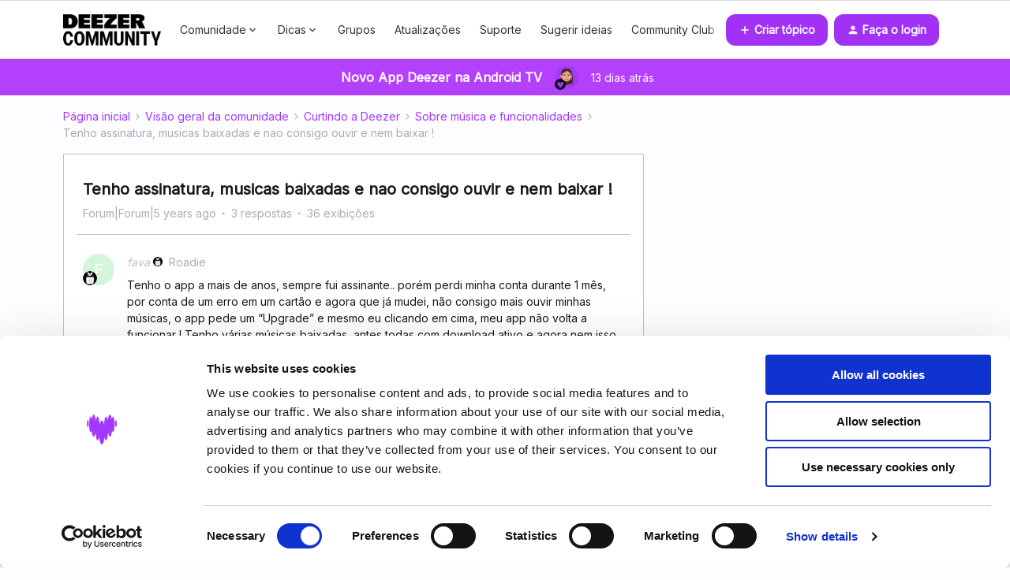

--- FILE ---
content_type: text/html; charset=UTF-8
request_url: https://pt.deezercommunity.com/sobre-musica-e-funcionalidades-132/tenho-assinatura-musicas-baixadas-e-nao-consigo-ouvir-e-nem-baixar-27555?postid=106721
body_size: 40185
content:
<!DOCTYPE html>
<html lang="pt">
<head>
                        <meta name="robots" content="index, follow" />
                        <script type="text/javascript" nonce="">(window.NREUM||(NREUM={})).init={ajax:{deny_list:["bam.nr-data.net"]},feature_flags:["soft_nav"]};(window.NREUM||(NREUM={})).loader_config={licenseKey:"5364be9000",applicationID:"159289612",browserID:"159289777"};;/*! For license information please see nr-loader-rum-1.308.0.min.js.LICENSE.txt */
(()=>{var e,t,r={163:(e,t,r)=>{"use strict";r.d(t,{j:()=>E});var n=r(384),i=r(1741);var a=r(2555);r(860).K7.genericEvents;const s="experimental.resources",o="register",c=e=>{if(!e||"string"!=typeof e)return!1;try{document.createDocumentFragment().querySelector(e)}catch{return!1}return!0};var d=r(2614),u=r(944),l=r(8122);const f="[data-nr-mask]",g=e=>(0,l.a)(e,(()=>{const e={feature_flags:[],experimental:{allow_registered_children:!1,resources:!1},mask_selector:"*",block_selector:"[data-nr-block]",mask_input_options:{color:!1,date:!1,"datetime-local":!1,email:!1,month:!1,number:!1,range:!1,search:!1,tel:!1,text:!1,time:!1,url:!1,week:!1,textarea:!1,select:!1,password:!0}};return{ajax:{deny_list:void 0,block_internal:!0,enabled:!0,autoStart:!0},api:{get allow_registered_children(){return e.feature_flags.includes(o)||e.experimental.allow_registered_children},set allow_registered_children(t){e.experimental.allow_registered_children=t},duplicate_registered_data:!1},browser_consent_mode:{enabled:!1},distributed_tracing:{enabled:void 0,exclude_newrelic_header:void 0,cors_use_newrelic_header:void 0,cors_use_tracecontext_headers:void 0,allowed_origins:void 0},get feature_flags(){return e.feature_flags},set feature_flags(t){e.feature_flags=t},generic_events:{enabled:!0,autoStart:!0},harvest:{interval:30},jserrors:{enabled:!0,autoStart:!0},logging:{enabled:!0,autoStart:!0},metrics:{enabled:!0,autoStart:!0},obfuscate:void 0,page_action:{enabled:!0},page_view_event:{enabled:!0,autoStart:!0},page_view_timing:{enabled:!0,autoStart:!0},performance:{capture_marks:!1,capture_measures:!1,capture_detail:!0,resources:{get enabled(){return e.feature_flags.includes(s)||e.experimental.resources},set enabled(t){e.experimental.resources=t},asset_types:[],first_party_domains:[],ignore_newrelic:!0}},privacy:{cookies_enabled:!0},proxy:{assets:void 0,beacon:void 0},session:{expiresMs:d.wk,inactiveMs:d.BB},session_replay:{autoStart:!0,enabled:!1,preload:!1,sampling_rate:10,error_sampling_rate:100,collect_fonts:!1,inline_images:!1,fix_stylesheets:!0,mask_all_inputs:!0,get mask_text_selector(){return e.mask_selector},set mask_text_selector(t){c(t)?e.mask_selector="".concat(t,",").concat(f):""===t||null===t?e.mask_selector=f:(0,u.R)(5,t)},get block_class(){return"nr-block"},get ignore_class(){return"nr-ignore"},get mask_text_class(){return"nr-mask"},get block_selector(){return e.block_selector},set block_selector(t){c(t)?e.block_selector+=",".concat(t):""!==t&&(0,u.R)(6,t)},get mask_input_options(){return e.mask_input_options},set mask_input_options(t){t&&"object"==typeof t?e.mask_input_options={...t,password:!0}:(0,u.R)(7,t)}},session_trace:{enabled:!0,autoStart:!0},soft_navigations:{enabled:!0,autoStart:!0},spa:{enabled:!0,autoStart:!0},ssl:void 0,user_actions:{enabled:!0,elementAttributes:["id","className","tagName","type"]}}})());var p=r(6154),m=r(9324);let h=0;const v={buildEnv:m.F3,distMethod:m.Xs,version:m.xv,originTime:p.WN},b={consented:!1},y={appMetadata:{},get consented(){return this.session?.state?.consent||b.consented},set consented(e){b.consented=e},customTransaction:void 0,denyList:void 0,disabled:!1,harvester:void 0,isolatedBacklog:!1,isRecording:!1,loaderType:void 0,maxBytes:3e4,obfuscator:void 0,onerror:void 0,ptid:void 0,releaseIds:{},session:void 0,timeKeeper:void 0,registeredEntities:[],jsAttributesMetadata:{bytes:0},get harvestCount(){return++h}},_=e=>{const t=(0,l.a)(e,y),r=Object.keys(v).reduce((e,t)=>(e[t]={value:v[t],writable:!1,configurable:!0,enumerable:!0},e),{});return Object.defineProperties(t,r)};var w=r(5701);const x=e=>{const t=e.startsWith("http");e+="/",r.p=t?e:"https://"+e};var R=r(7836),k=r(3241);const A={accountID:void 0,trustKey:void 0,agentID:void 0,licenseKey:void 0,applicationID:void 0,xpid:void 0},S=e=>(0,l.a)(e,A),T=new Set;function E(e,t={},r,s){let{init:o,info:c,loader_config:d,runtime:u={},exposed:l=!0}=t;if(!c){const e=(0,n.pV)();o=e.init,c=e.info,d=e.loader_config}e.init=g(o||{}),e.loader_config=S(d||{}),c.jsAttributes??={},p.bv&&(c.jsAttributes.isWorker=!0),e.info=(0,a.D)(c);const f=e.init,m=[c.beacon,c.errorBeacon];T.has(e.agentIdentifier)||(f.proxy.assets&&(x(f.proxy.assets),m.push(f.proxy.assets)),f.proxy.beacon&&m.push(f.proxy.beacon),e.beacons=[...m],function(e){const t=(0,n.pV)();Object.getOwnPropertyNames(i.W.prototype).forEach(r=>{const n=i.W.prototype[r];if("function"!=typeof n||"constructor"===n)return;let a=t[r];e[r]&&!1!==e.exposed&&"micro-agent"!==e.runtime?.loaderType&&(t[r]=(...t)=>{const n=e[r](...t);return a?a(...t):n})})}(e),(0,n.US)("activatedFeatures",w.B)),u.denyList=[...f.ajax.deny_list||[],...f.ajax.block_internal?m:[]],u.ptid=e.agentIdentifier,u.loaderType=r,e.runtime=_(u),T.has(e.agentIdentifier)||(e.ee=R.ee.get(e.agentIdentifier),e.exposed=l,(0,k.W)({agentIdentifier:e.agentIdentifier,drained:!!w.B?.[e.agentIdentifier],type:"lifecycle",name:"initialize",feature:void 0,data:e.config})),T.add(e.agentIdentifier)}},384:(e,t,r)=>{"use strict";r.d(t,{NT:()=>s,US:()=>u,Zm:()=>o,bQ:()=>d,dV:()=>c,pV:()=>l});var n=r(6154),i=r(1863),a=r(1910);const s={beacon:"bam.nr-data.net",errorBeacon:"bam.nr-data.net"};function o(){return n.gm.NREUM||(n.gm.NREUM={}),void 0===n.gm.newrelic&&(n.gm.newrelic=n.gm.NREUM),n.gm.NREUM}function c(){let e=o();return e.o||(e.o={ST:n.gm.setTimeout,SI:n.gm.setImmediate||n.gm.setInterval,CT:n.gm.clearTimeout,XHR:n.gm.XMLHttpRequest,REQ:n.gm.Request,EV:n.gm.Event,PR:n.gm.Promise,MO:n.gm.MutationObserver,FETCH:n.gm.fetch,WS:n.gm.WebSocket},(0,a.i)(...Object.values(e.o))),e}function d(e,t){let r=o();r.initializedAgents??={},t.initializedAt={ms:(0,i.t)(),date:new Date},r.initializedAgents[e]=t}function u(e,t){o()[e]=t}function l(){return function(){let e=o();const t=e.info||{};e.info={beacon:s.beacon,errorBeacon:s.errorBeacon,...t}}(),function(){let e=o();const t=e.init||{};e.init={...t}}(),c(),function(){let e=o();const t=e.loader_config||{};e.loader_config={...t}}(),o()}},782:(e,t,r)=>{"use strict";r.d(t,{T:()=>n});const n=r(860).K7.pageViewTiming},860:(e,t,r)=>{"use strict";r.d(t,{$J:()=>u,K7:()=>c,P3:()=>d,XX:()=>i,Yy:()=>o,df:()=>a,qY:()=>n,v4:()=>s});const n="events",i="jserrors",a="browser/blobs",s="rum",o="browser/logs",c={ajax:"ajax",genericEvents:"generic_events",jserrors:i,logging:"logging",metrics:"metrics",pageAction:"page_action",pageViewEvent:"page_view_event",pageViewTiming:"page_view_timing",sessionReplay:"session_replay",sessionTrace:"session_trace",softNav:"soft_navigations",spa:"spa"},d={[c.pageViewEvent]:1,[c.pageViewTiming]:2,[c.metrics]:3,[c.jserrors]:4,[c.spa]:5,[c.ajax]:6,[c.sessionTrace]:7,[c.softNav]:8,[c.sessionReplay]:9,[c.logging]:10,[c.genericEvents]:11},u={[c.pageViewEvent]:s,[c.pageViewTiming]:n,[c.ajax]:n,[c.spa]:n,[c.softNav]:n,[c.metrics]:i,[c.jserrors]:i,[c.sessionTrace]:a,[c.sessionReplay]:a,[c.logging]:o,[c.genericEvents]:"ins"}},944:(e,t,r)=>{"use strict";r.d(t,{R:()=>i});var n=r(3241);function i(e,t){"function"==typeof console.debug&&(console.debug("New Relic Warning: https://github.com/newrelic/newrelic-browser-agent/blob/main/docs/warning-codes.md#".concat(e),t),(0,n.W)({agentIdentifier:null,drained:null,type:"data",name:"warn",feature:"warn",data:{code:e,secondary:t}}))}},1687:(e,t,r)=>{"use strict";r.d(t,{Ak:()=>d,Ze:()=>f,x3:()=>u});var n=r(3241),i=r(7836),a=r(3606),s=r(860),o=r(2646);const c={};function d(e,t){const r={staged:!1,priority:s.P3[t]||0};l(e),c[e].get(t)||c[e].set(t,r)}function u(e,t){e&&c[e]&&(c[e].get(t)&&c[e].delete(t),p(e,t,!1),c[e].size&&g(e))}function l(e){if(!e)throw new Error("agentIdentifier required");c[e]||(c[e]=new Map)}function f(e="",t="feature",r=!1){if(l(e),!e||!c[e].get(t)||r)return p(e,t);c[e].get(t).staged=!0,g(e)}function g(e){const t=Array.from(c[e]);t.every(([e,t])=>t.staged)&&(t.sort((e,t)=>e[1].priority-t[1].priority),t.forEach(([t])=>{c[e].delete(t),p(e,t)}))}function p(e,t,r=!0){const s=e?i.ee.get(e):i.ee,c=a.i.handlers;if(!s.aborted&&s.backlog&&c){if((0,n.W)({agentIdentifier:e,type:"lifecycle",name:"drain",feature:t}),r){const e=s.backlog[t],r=c[t];if(r){for(let t=0;e&&t<e.length;++t)m(e[t],r);Object.entries(r).forEach(([e,t])=>{Object.values(t||{}).forEach(t=>{t[0]?.on&&t[0]?.context()instanceof o.y&&t[0].on(e,t[1])})})}}s.isolatedBacklog||delete c[t],s.backlog[t]=null,s.emit("drain-"+t,[])}}function m(e,t){var r=e[1];Object.values(t[r]||{}).forEach(t=>{var r=e[0];if(t[0]===r){var n=t[1],i=e[3],a=e[2];n.apply(i,a)}})}},1738:(e,t,r)=>{"use strict";r.d(t,{U:()=>g,Y:()=>f});var n=r(3241),i=r(9908),a=r(1863),s=r(944),o=r(5701),c=r(3969),d=r(8362),u=r(860),l=r(4261);function f(e,t,r,a){const f=a||r;!f||f[e]&&f[e]!==d.d.prototype[e]||(f[e]=function(){(0,i.p)(c.xV,["API/"+e+"/called"],void 0,u.K7.metrics,r.ee),(0,n.W)({agentIdentifier:r.agentIdentifier,drained:!!o.B?.[r.agentIdentifier],type:"data",name:"api",feature:l.Pl+e,data:{}});try{return t.apply(this,arguments)}catch(e){(0,s.R)(23,e)}})}function g(e,t,r,n,s){const o=e.info;null===r?delete o.jsAttributes[t]:o.jsAttributes[t]=r,(s||null===r)&&(0,i.p)(l.Pl+n,[(0,a.t)(),t,r],void 0,"session",e.ee)}},1741:(e,t,r)=>{"use strict";r.d(t,{W:()=>a});var n=r(944),i=r(4261);class a{#e(e,...t){if(this[e]!==a.prototype[e])return this[e](...t);(0,n.R)(35,e)}addPageAction(e,t){return this.#e(i.hG,e,t)}register(e){return this.#e(i.eY,e)}recordCustomEvent(e,t){return this.#e(i.fF,e,t)}setPageViewName(e,t){return this.#e(i.Fw,e,t)}setCustomAttribute(e,t,r){return this.#e(i.cD,e,t,r)}noticeError(e,t){return this.#e(i.o5,e,t)}setUserId(e,t=!1){return this.#e(i.Dl,e,t)}setApplicationVersion(e){return this.#e(i.nb,e)}setErrorHandler(e){return this.#e(i.bt,e)}addRelease(e,t){return this.#e(i.k6,e,t)}log(e,t){return this.#e(i.$9,e,t)}start(){return this.#e(i.d3)}finished(e){return this.#e(i.BL,e)}recordReplay(){return this.#e(i.CH)}pauseReplay(){return this.#e(i.Tb)}addToTrace(e){return this.#e(i.U2,e)}setCurrentRouteName(e){return this.#e(i.PA,e)}interaction(e){return this.#e(i.dT,e)}wrapLogger(e,t,r){return this.#e(i.Wb,e,t,r)}measure(e,t){return this.#e(i.V1,e,t)}consent(e){return this.#e(i.Pv,e)}}},1863:(e,t,r)=>{"use strict";function n(){return Math.floor(performance.now())}r.d(t,{t:()=>n})},1910:(e,t,r)=>{"use strict";r.d(t,{i:()=>a});var n=r(944);const i=new Map;function a(...e){return e.every(e=>{if(i.has(e))return i.get(e);const t="function"==typeof e?e.toString():"",r=t.includes("[native code]"),a=t.includes("nrWrapper");return r||a||(0,n.R)(64,e?.name||t),i.set(e,r),r})}},2555:(e,t,r)=>{"use strict";r.d(t,{D:()=>o,f:()=>s});var n=r(384),i=r(8122);const a={beacon:n.NT.beacon,errorBeacon:n.NT.errorBeacon,licenseKey:void 0,applicationID:void 0,sa:void 0,queueTime:void 0,applicationTime:void 0,ttGuid:void 0,user:void 0,account:void 0,product:void 0,extra:void 0,jsAttributes:{},userAttributes:void 0,atts:void 0,transactionName:void 0,tNamePlain:void 0};function s(e){try{return!!e.licenseKey&&!!e.errorBeacon&&!!e.applicationID}catch(e){return!1}}const o=e=>(0,i.a)(e,a)},2614:(e,t,r)=>{"use strict";r.d(t,{BB:()=>s,H3:()=>n,g:()=>d,iL:()=>c,tS:()=>o,uh:()=>i,wk:()=>a});const n="NRBA",i="SESSION",a=144e5,s=18e5,o={STARTED:"session-started",PAUSE:"session-pause",RESET:"session-reset",RESUME:"session-resume",UPDATE:"session-update"},c={SAME_TAB:"same-tab",CROSS_TAB:"cross-tab"},d={OFF:0,FULL:1,ERROR:2}},2646:(e,t,r)=>{"use strict";r.d(t,{y:()=>n});class n{constructor(e){this.contextId=e}}},2843:(e,t,r)=>{"use strict";r.d(t,{G:()=>a,u:()=>i});var n=r(3878);function i(e,t=!1,r,i){(0,n.DD)("visibilitychange",function(){if(t)return void("hidden"===document.visibilityState&&e());e(document.visibilityState)},r,i)}function a(e,t,r){(0,n.sp)("pagehide",e,t,r)}},3241:(e,t,r)=>{"use strict";r.d(t,{W:()=>a});var n=r(6154);const i="newrelic";function a(e={}){try{n.gm.dispatchEvent(new CustomEvent(i,{detail:e}))}catch(e){}}},3606:(e,t,r)=>{"use strict";r.d(t,{i:()=>a});var n=r(9908);a.on=s;var i=a.handlers={};function a(e,t,r,a){s(a||n.d,i,e,t,r)}function s(e,t,r,i,a){a||(a="feature"),e||(e=n.d);var s=t[a]=t[a]||{};(s[r]=s[r]||[]).push([e,i])}},3878:(e,t,r)=>{"use strict";function n(e,t){return{capture:e,passive:!1,signal:t}}function i(e,t,r=!1,i){window.addEventListener(e,t,n(r,i))}function a(e,t,r=!1,i){document.addEventListener(e,t,n(r,i))}r.d(t,{DD:()=>a,jT:()=>n,sp:()=>i})},3969:(e,t,r)=>{"use strict";r.d(t,{TZ:()=>n,XG:()=>o,rs:()=>i,xV:()=>s,z_:()=>a});const n=r(860).K7.metrics,i="sm",a="cm",s="storeSupportabilityMetrics",o="storeEventMetrics"},4234:(e,t,r)=>{"use strict";r.d(t,{W:()=>a});var n=r(7836),i=r(1687);class a{constructor(e,t){this.agentIdentifier=e,this.ee=n.ee.get(e),this.featureName=t,this.blocked=!1}deregisterDrain(){(0,i.x3)(this.agentIdentifier,this.featureName)}}},4261:(e,t,r)=>{"use strict";r.d(t,{$9:()=>d,BL:()=>o,CH:()=>g,Dl:()=>_,Fw:()=>y,PA:()=>h,Pl:()=>n,Pv:()=>k,Tb:()=>l,U2:()=>a,V1:()=>R,Wb:()=>x,bt:()=>b,cD:()=>v,d3:()=>w,dT:()=>c,eY:()=>p,fF:()=>f,hG:()=>i,k6:()=>s,nb:()=>m,o5:()=>u});const n="api-",i="addPageAction",a="addToTrace",s="addRelease",o="finished",c="interaction",d="log",u="noticeError",l="pauseReplay",f="recordCustomEvent",g="recordReplay",p="register",m="setApplicationVersion",h="setCurrentRouteName",v="setCustomAttribute",b="setErrorHandler",y="setPageViewName",_="setUserId",w="start",x="wrapLogger",R="measure",k="consent"},5289:(e,t,r)=>{"use strict";r.d(t,{GG:()=>s,Qr:()=>c,sB:()=>o});var n=r(3878),i=r(6389);function a(){return"undefined"==typeof document||"complete"===document.readyState}function s(e,t){if(a())return e();const r=(0,i.J)(e),s=setInterval(()=>{a()&&(clearInterval(s),r())},500);(0,n.sp)("load",r,t)}function o(e){if(a())return e();(0,n.DD)("DOMContentLoaded",e)}function c(e){if(a())return e();(0,n.sp)("popstate",e)}},5607:(e,t,r)=>{"use strict";r.d(t,{W:()=>n});const n=(0,r(9566).bz)()},5701:(e,t,r)=>{"use strict";r.d(t,{B:()=>a,t:()=>s});var n=r(3241);const i=new Set,a={};function s(e,t){const r=t.agentIdentifier;a[r]??={},e&&"object"==typeof e&&(i.has(r)||(t.ee.emit("rumresp",[e]),a[r]=e,i.add(r),(0,n.W)({agentIdentifier:r,loaded:!0,drained:!0,type:"lifecycle",name:"load",feature:void 0,data:e})))}},6154:(e,t,r)=>{"use strict";r.d(t,{OF:()=>c,RI:()=>i,WN:()=>u,bv:()=>a,eN:()=>l,gm:()=>s,mw:()=>o,sb:()=>d});var n=r(1863);const i="undefined"!=typeof window&&!!window.document,a="undefined"!=typeof WorkerGlobalScope&&("undefined"!=typeof self&&self instanceof WorkerGlobalScope&&self.navigator instanceof WorkerNavigator||"undefined"!=typeof globalThis&&globalThis instanceof WorkerGlobalScope&&globalThis.navigator instanceof WorkerNavigator),s=i?window:"undefined"!=typeof WorkerGlobalScope&&("undefined"!=typeof self&&self instanceof WorkerGlobalScope&&self||"undefined"!=typeof globalThis&&globalThis instanceof WorkerGlobalScope&&globalThis),o=Boolean("hidden"===s?.document?.visibilityState),c=/iPad|iPhone|iPod/.test(s.navigator?.userAgent),d=c&&"undefined"==typeof SharedWorker,u=((()=>{const e=s.navigator?.userAgent?.match(/Firefox[/\s](\d+\.\d+)/);Array.isArray(e)&&e.length>=2&&e[1]})(),Date.now()-(0,n.t)()),l=()=>"undefined"!=typeof PerformanceNavigationTiming&&s?.performance?.getEntriesByType("navigation")?.[0]?.responseStart},6389:(e,t,r)=>{"use strict";function n(e,t=500,r={}){const n=r?.leading||!1;let i;return(...r)=>{n&&void 0===i&&(e.apply(this,r),i=setTimeout(()=>{i=clearTimeout(i)},t)),n||(clearTimeout(i),i=setTimeout(()=>{e.apply(this,r)},t))}}function i(e){let t=!1;return(...r)=>{t||(t=!0,e.apply(this,r))}}r.d(t,{J:()=>i,s:()=>n})},6630:(e,t,r)=>{"use strict";r.d(t,{T:()=>n});const n=r(860).K7.pageViewEvent},7699:(e,t,r)=>{"use strict";r.d(t,{It:()=>a,KC:()=>o,No:()=>i,qh:()=>s});var n=r(860);const i=16e3,a=1e6,s="SESSION_ERROR",o={[n.K7.logging]:!0,[n.K7.genericEvents]:!1,[n.K7.jserrors]:!1,[n.K7.ajax]:!1}},7836:(e,t,r)=>{"use strict";r.d(t,{P:()=>o,ee:()=>c});var n=r(384),i=r(8990),a=r(2646),s=r(5607);const o="nr@context:".concat(s.W),c=function e(t,r){var n={},s={},u={},l=!1;try{l=16===r.length&&d.initializedAgents?.[r]?.runtime.isolatedBacklog}catch(e){}var f={on:p,addEventListener:p,removeEventListener:function(e,t){var r=n[e];if(!r)return;for(var i=0;i<r.length;i++)r[i]===t&&r.splice(i,1)},emit:function(e,r,n,i,a){!1!==a&&(a=!0);if(c.aborted&&!i)return;t&&a&&t.emit(e,r,n);var o=g(n);m(e).forEach(e=>{e.apply(o,r)});var d=v()[s[e]];d&&d.push([f,e,r,o]);return o},get:h,listeners:m,context:g,buffer:function(e,t){const r=v();if(t=t||"feature",f.aborted)return;Object.entries(e||{}).forEach(([e,n])=>{s[n]=t,t in r||(r[t]=[])})},abort:function(){f._aborted=!0,Object.keys(f.backlog).forEach(e=>{delete f.backlog[e]})},isBuffering:function(e){return!!v()[s[e]]},debugId:r,backlog:l?{}:t&&"object"==typeof t.backlog?t.backlog:{},isolatedBacklog:l};return Object.defineProperty(f,"aborted",{get:()=>{let e=f._aborted||!1;return e||(t&&(e=t.aborted),e)}}),f;function g(e){return e&&e instanceof a.y?e:e?(0,i.I)(e,o,()=>new a.y(o)):new a.y(o)}function p(e,t){n[e]=m(e).concat(t)}function m(e){return n[e]||[]}function h(t){return u[t]=u[t]||e(f,t)}function v(){return f.backlog}}(void 0,"globalEE"),d=(0,n.Zm)();d.ee||(d.ee=c)},8122:(e,t,r)=>{"use strict";r.d(t,{a:()=>i});var n=r(944);function i(e,t){try{if(!e||"object"!=typeof e)return(0,n.R)(3);if(!t||"object"!=typeof t)return(0,n.R)(4);const r=Object.create(Object.getPrototypeOf(t),Object.getOwnPropertyDescriptors(t)),a=0===Object.keys(r).length?e:r;for(let s in a)if(void 0!==e[s])try{if(null===e[s]){r[s]=null;continue}Array.isArray(e[s])&&Array.isArray(t[s])?r[s]=Array.from(new Set([...e[s],...t[s]])):"object"==typeof e[s]&&"object"==typeof t[s]?r[s]=i(e[s],t[s]):r[s]=e[s]}catch(e){r[s]||(0,n.R)(1,e)}return r}catch(e){(0,n.R)(2,e)}}},8362:(e,t,r)=>{"use strict";r.d(t,{d:()=>a});var n=r(9566),i=r(1741);class a extends i.W{agentIdentifier=(0,n.LA)(16)}},8374:(e,t,r)=>{r.nc=(()=>{try{return document?.currentScript?.nonce}catch(e){}return""})()},8990:(e,t,r)=>{"use strict";r.d(t,{I:()=>i});var n=Object.prototype.hasOwnProperty;function i(e,t,r){if(n.call(e,t))return e[t];var i=r();if(Object.defineProperty&&Object.keys)try{return Object.defineProperty(e,t,{value:i,writable:!0,enumerable:!1}),i}catch(e){}return e[t]=i,i}},9324:(e,t,r)=>{"use strict";r.d(t,{F3:()=>i,Xs:()=>a,xv:()=>n});const n="1.308.0",i="PROD",a="CDN"},9566:(e,t,r)=>{"use strict";r.d(t,{LA:()=>o,bz:()=>s});var n=r(6154);const i="xxxxxxxx-xxxx-4xxx-yxxx-xxxxxxxxxxxx";function a(e,t){return e?15&e[t]:16*Math.random()|0}function s(){const e=n.gm?.crypto||n.gm?.msCrypto;let t,r=0;return e&&e.getRandomValues&&(t=e.getRandomValues(new Uint8Array(30))),i.split("").map(e=>"x"===e?a(t,r++).toString(16):"y"===e?(3&a()|8).toString(16):e).join("")}function o(e){const t=n.gm?.crypto||n.gm?.msCrypto;let r,i=0;t&&t.getRandomValues&&(r=t.getRandomValues(new Uint8Array(e)));const s=[];for(var o=0;o<e;o++)s.push(a(r,i++).toString(16));return s.join("")}},9908:(e,t,r)=>{"use strict";r.d(t,{d:()=>n,p:()=>i});var n=r(7836).ee.get("handle");function i(e,t,r,i,a){a?(a.buffer([e],i),a.emit(e,t,r)):(n.buffer([e],i),n.emit(e,t,r))}}},n={};function i(e){var t=n[e];if(void 0!==t)return t.exports;var a=n[e]={exports:{}};return r[e](a,a.exports,i),a.exports}i.m=r,i.d=(e,t)=>{for(var r in t)i.o(t,r)&&!i.o(e,r)&&Object.defineProperty(e,r,{enumerable:!0,get:t[r]})},i.f={},i.e=e=>Promise.all(Object.keys(i.f).reduce((t,r)=>(i.f[r](e,t),t),[])),i.u=e=>"nr-rum-1.308.0.min.js",i.o=(e,t)=>Object.prototype.hasOwnProperty.call(e,t),e={},t="NRBA-1.308.0.PROD:",i.l=(r,n,a,s)=>{if(e[r])e[r].push(n);else{var o,c;if(void 0!==a)for(var d=document.getElementsByTagName("script"),u=0;u<d.length;u++){var l=d[u];if(l.getAttribute("src")==r||l.getAttribute("data-webpack")==t+a){o=l;break}}if(!o){c=!0;var f={296:"sha512-+MIMDsOcckGXa1EdWHqFNv7P+JUkd5kQwCBr3KE6uCvnsBNUrdSt4a/3/L4j4TxtnaMNjHpza2/erNQbpacJQA=="};(o=document.createElement("script")).charset="utf-8",i.nc&&o.setAttribute("nonce",i.nc),o.setAttribute("data-webpack",t+a),o.src=r,0!==o.src.indexOf(window.location.origin+"/")&&(o.crossOrigin="anonymous"),f[s]&&(o.integrity=f[s])}e[r]=[n];var g=(t,n)=>{o.onerror=o.onload=null,clearTimeout(p);var i=e[r];if(delete e[r],o.parentNode&&o.parentNode.removeChild(o),i&&i.forEach(e=>e(n)),t)return t(n)},p=setTimeout(g.bind(null,void 0,{type:"timeout",target:o}),12e4);o.onerror=g.bind(null,o.onerror),o.onload=g.bind(null,o.onload),c&&document.head.appendChild(o)}},i.r=e=>{"undefined"!=typeof Symbol&&Symbol.toStringTag&&Object.defineProperty(e,Symbol.toStringTag,{value:"Module"}),Object.defineProperty(e,"__esModule",{value:!0})},i.p="https://js-agent.newrelic.com/",(()=>{var e={374:0,840:0};i.f.j=(t,r)=>{var n=i.o(e,t)?e[t]:void 0;if(0!==n)if(n)r.push(n[2]);else{var a=new Promise((r,i)=>n=e[t]=[r,i]);r.push(n[2]=a);var s=i.p+i.u(t),o=new Error;i.l(s,r=>{if(i.o(e,t)&&(0!==(n=e[t])&&(e[t]=void 0),n)){var a=r&&("load"===r.type?"missing":r.type),s=r&&r.target&&r.target.src;o.message="Loading chunk "+t+" failed: ("+a+": "+s+")",o.name="ChunkLoadError",o.type=a,o.request=s,n[1](o)}},"chunk-"+t,t)}};var t=(t,r)=>{var n,a,[s,o,c]=r,d=0;if(s.some(t=>0!==e[t])){for(n in o)i.o(o,n)&&(i.m[n]=o[n]);if(c)c(i)}for(t&&t(r);d<s.length;d++)a=s[d],i.o(e,a)&&e[a]&&e[a][0](),e[a]=0},r=self["webpackChunk:NRBA-1.308.0.PROD"]=self["webpackChunk:NRBA-1.308.0.PROD"]||[];r.forEach(t.bind(null,0)),r.push=t.bind(null,r.push.bind(r))})(),(()=>{"use strict";i(8374);var e=i(8362),t=i(860);const r=Object.values(t.K7);var n=i(163);var a=i(9908),s=i(1863),o=i(4261),c=i(1738);var d=i(1687),u=i(4234),l=i(5289),f=i(6154),g=i(944),p=i(384);const m=e=>f.RI&&!0===e?.privacy.cookies_enabled;function h(e){return!!(0,p.dV)().o.MO&&m(e)&&!0===e?.session_trace.enabled}var v=i(6389),b=i(7699);class y extends u.W{constructor(e,t){super(e.agentIdentifier,t),this.agentRef=e,this.abortHandler=void 0,this.featAggregate=void 0,this.loadedSuccessfully=void 0,this.onAggregateImported=new Promise(e=>{this.loadedSuccessfully=e}),this.deferred=Promise.resolve(),!1===e.init[this.featureName].autoStart?this.deferred=new Promise((t,r)=>{this.ee.on("manual-start-all",(0,v.J)(()=>{(0,d.Ak)(e.agentIdentifier,this.featureName),t()}))}):(0,d.Ak)(e.agentIdentifier,t)}importAggregator(e,t,r={}){if(this.featAggregate)return;const n=async()=>{let n;await this.deferred;try{if(m(e.init)){const{setupAgentSession:t}=await i.e(296).then(i.bind(i,3305));n=t(e)}}catch(e){(0,g.R)(20,e),this.ee.emit("internal-error",[e]),(0,a.p)(b.qh,[e],void 0,this.featureName,this.ee)}try{if(!this.#t(this.featureName,n,e.init))return(0,d.Ze)(this.agentIdentifier,this.featureName),void this.loadedSuccessfully(!1);const{Aggregate:i}=await t();this.featAggregate=new i(e,r),e.runtime.harvester.initializedAggregates.push(this.featAggregate),this.loadedSuccessfully(!0)}catch(e){(0,g.R)(34,e),this.abortHandler?.(),(0,d.Ze)(this.agentIdentifier,this.featureName,!0),this.loadedSuccessfully(!1),this.ee&&this.ee.abort()}};f.RI?(0,l.GG)(()=>n(),!0):n()}#t(e,r,n){if(this.blocked)return!1;switch(e){case t.K7.sessionReplay:return h(n)&&!!r;case t.K7.sessionTrace:return!!r;default:return!0}}}var _=i(6630),w=i(2614),x=i(3241);class R extends y{static featureName=_.T;constructor(e){var t;super(e,_.T),this.setupInspectionEvents(e.agentIdentifier),t=e,(0,c.Y)(o.Fw,function(e,r){"string"==typeof e&&("/"!==e.charAt(0)&&(e="/"+e),t.runtime.customTransaction=(r||"http://custom.transaction")+e,(0,a.p)(o.Pl+o.Fw,[(0,s.t)()],void 0,void 0,t.ee))},t),this.importAggregator(e,()=>i.e(296).then(i.bind(i,3943)))}setupInspectionEvents(e){const t=(t,r)=>{t&&(0,x.W)({agentIdentifier:e,timeStamp:t.timeStamp,loaded:"complete"===t.target.readyState,type:"window",name:r,data:t.target.location+""})};(0,l.sB)(e=>{t(e,"DOMContentLoaded")}),(0,l.GG)(e=>{t(e,"load")}),(0,l.Qr)(e=>{t(e,"navigate")}),this.ee.on(w.tS.UPDATE,(t,r)=>{(0,x.W)({agentIdentifier:e,type:"lifecycle",name:"session",data:r})})}}class k extends e.d{constructor(e){var t;(super(),f.gm)?(this.features={},(0,p.bQ)(this.agentIdentifier,this),this.desiredFeatures=new Set(e.features||[]),this.desiredFeatures.add(R),(0,n.j)(this,e,e.loaderType||"agent"),t=this,(0,c.Y)(o.cD,function(e,r,n=!1){if("string"==typeof e){if(["string","number","boolean"].includes(typeof r)||null===r)return(0,c.U)(t,e,r,o.cD,n);(0,g.R)(40,typeof r)}else(0,g.R)(39,typeof e)},t),function(e){(0,c.Y)(o.Dl,function(t,r=!1){if("string"!=typeof t&&null!==t)return void(0,g.R)(41,typeof t);const n=e.info.jsAttributes["enduser.id"];r&&null!=n&&n!==t?(0,a.p)(o.Pl+"setUserIdAndResetSession",[t],void 0,"session",e.ee):(0,c.U)(e,"enduser.id",t,o.Dl,!0)},e)}(this),function(e){(0,c.Y)(o.nb,function(t){if("string"==typeof t||null===t)return(0,c.U)(e,"application.version",t,o.nb,!1);(0,g.R)(42,typeof t)},e)}(this),function(e){(0,c.Y)(o.d3,function(){e.ee.emit("manual-start-all")},e)}(this),function(e){(0,c.Y)(o.Pv,function(t=!0){if("boolean"==typeof t){if((0,a.p)(o.Pl+o.Pv,[t],void 0,"session",e.ee),e.runtime.consented=t,t){const t=e.features.page_view_event;t.onAggregateImported.then(e=>{const r=t.featAggregate;e&&!r.sentRum&&r.sendRum()})}}else(0,g.R)(65,typeof t)},e)}(this),this.run()):(0,g.R)(21)}get config(){return{info:this.info,init:this.init,loader_config:this.loader_config,runtime:this.runtime}}get api(){return this}run(){try{const e=function(e){const t={};return r.forEach(r=>{t[r]=!!e[r]?.enabled}),t}(this.init),n=[...this.desiredFeatures];n.sort((e,r)=>t.P3[e.featureName]-t.P3[r.featureName]),n.forEach(r=>{if(!e[r.featureName]&&r.featureName!==t.K7.pageViewEvent)return;if(r.featureName===t.K7.spa)return void(0,g.R)(67);const n=function(e){switch(e){case t.K7.ajax:return[t.K7.jserrors];case t.K7.sessionTrace:return[t.K7.ajax,t.K7.pageViewEvent];case t.K7.sessionReplay:return[t.K7.sessionTrace];case t.K7.pageViewTiming:return[t.K7.pageViewEvent];default:return[]}}(r.featureName).filter(e=>!(e in this.features));n.length>0&&(0,g.R)(36,{targetFeature:r.featureName,missingDependencies:n}),this.features[r.featureName]=new r(this)})}catch(e){(0,g.R)(22,e);for(const e in this.features)this.features[e].abortHandler?.();const t=(0,p.Zm)();delete t.initializedAgents[this.agentIdentifier]?.features,delete this.sharedAggregator;return t.ee.get(this.agentIdentifier).abort(),!1}}}var A=i(2843),S=i(782);class T extends y{static featureName=S.T;constructor(e){super(e,S.T),f.RI&&((0,A.u)(()=>(0,a.p)("docHidden",[(0,s.t)()],void 0,S.T,this.ee),!0),(0,A.G)(()=>(0,a.p)("winPagehide",[(0,s.t)()],void 0,S.T,this.ee)),this.importAggregator(e,()=>i.e(296).then(i.bind(i,2117))))}}var E=i(3969);class I extends y{static featureName=E.TZ;constructor(e){super(e,E.TZ),f.RI&&document.addEventListener("securitypolicyviolation",e=>{(0,a.p)(E.xV,["Generic/CSPViolation/Detected"],void 0,this.featureName,this.ee)}),this.importAggregator(e,()=>i.e(296).then(i.bind(i,9623)))}}new k({features:[R,T,I],loaderType:"lite"})})()})();</script>        <!-- Google tag (gtag.js) -->
<script async src="https://www.googletagmanager.com/gtag/js?id=G-KMZN6ZY8F8"></script>
<script>
  window.dataLayer = window.dataLayer || [];
  function gtag(){dataLayer.push(arguments);}
  gtag('js', new Date());

  gtag('config', 'G-KMZN6ZY8F8');
</script>
<meta name="google-site-verification" content="DMyuSzkvAY7_n63XYjHgFm7RNWCmNdJLwAwiLbGOna8" />
<link rel="preconnect" href="https://fonts.googleapis.com">
<link rel="preconnect" href="https://fonts.gstatic.com" crossorigin>
<link href="https://fonts.googleapis.com/css2?family=Inter&display=swap" rel="stylesheet">
    
        

<meta charset="UTF-8" />
<meta name="viewport" content="width=device-width, initial-scale=1.0" />
<meta name="format-detection" content="telephone=no">
<meta name="HandheldFriendly" content="true" />
<meta http-equiv="X-UA-Compatible" content="ie=edge">

<link rel="shortcut icon" type="image/png" href="https://uploads-eu-west-1.insided.com/deezer-pt/attachment/7fbb8b4e-da67-43f5-90ca-5179f9563eba_thumb.png" />
<title>Tenho assinatura, musicas baixadas e nao consigo ouvir e nem baixar ! | Comunidade Deezer</title>
<meta name="description" content="Tenho o app a mais de anos, sempre fui assinante.. porém perdi minha conta durante 1 mês, por conta de um erro em um cartão e agora que já mudei, não co...">

<meta property="og:title" content="Tenho assinatura, musicas baixadas e nao consigo ouvir e nem baixar ! | Comunidade Deezer"/>
<meta property="og:type" content="article" />
<meta property="og:url" content="https://pt.deezercommunity.com/sobre-musica-e-funcionalidades-132/tenho-assinatura-musicas-baixadas-e-nao-consigo-ouvir-e-nem-baixar-27555?postid=106721"/>
<meta property="og:description" content="Tenho o app a mais de anos, sempre fui assinante.. porém perdi minha conta durante 1 mês, por conta de um erro em um cartão e agora que já mudei, não consigo mais ouvir minhas músicas, o app pede um “Upgrade” e mesmo eu clicando em cima, meu app não volta a funcionar ! Tenho várias músicas baixadas,..." />
<meta property="og:image" content="https://uploads-eu-west-1.insided.com/deezer-pt/attachment/a13d4886-0e43-444b-9b44-13663494bdb0_thumb.png"/>
<meta property="og:image:secure_url" content="https://uploads-eu-west-1.insided.com/deezer-pt/attachment/a13d4886-0e43-444b-9b44-13663494bdb0_thumb.png"/>
    <meta property="fb:app_id" content="330740397468715"/>


    <link rel="canonical" href="https://pt.deezercommunity.com/sobre-musica-e-funcionalidades-132/tenho-assinatura-musicas-baixadas-e-nao-consigo-ouvir-e-nem-baixar-27555" />

        
<style id="css-variables">@font-face{ font-family:Roboto; src:url(https://d2cn40jarzxub5.cloudfront.net/_fonts/fonts/roboto/bold/Roboto-Bold-webfont.eot); src:url(https://d2cn40jarzxub5.cloudfront.net/_fonts/fonts/roboto/bold/Roboto-Bold-webfont.eot#iefix) format("embedded-opentype"),url(https://d2cn40jarzxub5.cloudfront.net/_fonts/fonts/roboto/bold/Roboto-Bold-webfont.woff) format("woff"),url(https://d2cn40jarzxub5.cloudfront.net/_fonts/fonts/roboto/bold/Roboto-Bold-webfont.ttf) format("truetype"),url(https://d2cn40jarzxub5.cloudfront.net/_fonts/fonts/roboto/bold/Roboto-Bold-webfont.svg#2dumbregular) format("svg"); font-style:normal; font-weight:700 } @font-face{ font-family:Roboto; src:url(https://d2cn40jarzxub5.cloudfront.net/_fonts/fonts/roboto/bolditalic/Roboto-BoldItalic-webfont.eot); src:url(https://d2cn40jarzxub5.cloudfront.net/_fonts/fonts/roboto/bolditalic/Roboto-BoldItalic-webfont.eot#iefix) format("embedded-opentype"),url(https://d2cn40jarzxub5.cloudfront.net/_fonts/fonts/roboto/bolditalic/Roboto-BoldItalic-webfont.woff) format("woff"),url(https://d2cn40jarzxub5.cloudfront.net/_fonts/fonts/roboto/bolditalic/Roboto-BoldItalic-webfont.ttf) format("truetype"),url(https://d2cn40jarzxub5.cloudfront.net/_fonts/fonts/roboto/bolditalic/Roboto-BoldItalic-webfont.svg#2dumbregular) format("svg"); font-style:italic; font-weight:700 } @font-face{ font-family:Roboto; src:url(https://d2cn40jarzxub5.cloudfront.net/_fonts/fonts/fonts/roboto/italic/Roboto-Italic-webfont.eot); src:url(https://d2cn40jarzxub5.cloudfront.net/_fonts/fonts/fonts/roboto/italic/Roboto-Italic-webfont.eot#iefix) format("embedded-opentype"),url(https://d2cn40jarzxub5.cloudfront.net/_fonts/fonts/fonts/roboto/italic/Roboto-Italic-webfont.woff) format("woff"),url(https://d2cn40jarzxub5.cloudfront.net/_fonts/fonts/fonts/roboto/italic/Roboto-Italic-webfont.ttf) format("truetype"),url(https://d2cn40jarzxub5.cloudfront.net/_fonts/fonts/fonts/roboto/italic/Roboto-Italic-webfont.svg#2dumbregular) format("svg"); font-style:italic; font-weight:normal } @font-face{ font-family:Roboto; src:url(https://d2cn40jarzxub5.cloudfront.net/_fonts/fonts/roboto/light/Roboto-Light-webfont.eot); src:url(https://d2cn40jarzxub5.cloudfront.net/_fonts/fonts/roboto/light/Roboto-Light-webfont.eot#iefix) format("embedded-opentype"),url(https://d2cn40jarzxub5.cloudfront.net/_fonts/fonts/roboto/light/Roboto-Light-webfont.woff) format("woff"),url(https://d2cn40jarzxub5.cloudfront.net/_fonts/fonts/roboto/light/Roboto-Light-webfont.ttf) format("truetype"),url(https://d2cn40jarzxub5.cloudfront.net/_fonts/fonts/roboto/light/Roboto-Light-webfont.svg#2dumbregular) format("svg"); font-style:normal; font-weight:300 } @font-face{ font-family:Roboto; src:url(https://d2cn40jarzxub5.cloudfront.net/_fonts/fonts/roboto/medium/Roboto-Medium-webfont.eot); src:url(https://d2cn40jarzxub5.cloudfront.net/_fonts/fonts/roboto/medium/Roboto-Medium-webfont.eot#iefix) format("embedded-opentype"),url(https://d2cn40jarzxub5.cloudfront.net/_fonts/fonts/roboto/medium/Roboto-Medium-webfont.woff) format("woff"),url(https://d2cn40jarzxub5.cloudfront.net/_fonts/fonts/roboto/medium/Roboto-Medium-webfont.ttf) format("truetype"),url(https://d2cn40jarzxub5.cloudfront.net/_fonts/fonts/roboto/medium/Roboto-Medium-webfont.svg#2dumbregular) format("svg"); font-style:normal; font-weight:500 } @font-face{ font-family:Roboto; src:url(https://d2cn40jarzxub5.cloudfront.net/_fonts/fonts/roboto/mediumitalic/Roboto-MediumItalic-webfont.eot); src:url(https://d2cn40jarzxub5.cloudfront.net/_fonts/fonts/roboto/mediumitalic/Roboto-MediumItalic-webfont.eot#iefix) format("embedded-opentype"),url(https://d2cn40jarzxub5.cloudfront.net/_fonts/fonts/roboto/mediumitalic/Roboto-MediumItalic-webfont.woff) format("woff"),url(https://d2cn40jarzxub5.cloudfront.net/_fonts/fonts/roboto/mediumitalic/Roboto-MediumItalic-webfont.ttf) format("truetype"),url(https://d2cn40jarzxub5.cloudfront.net/_fonts/fonts/roboto/mediumitalic/Roboto-MediumItalic-webfont.svg#2dumbregular) format("svg"); font-style:italic; font-weight:500 } @font-face{ font-family:Roboto; src:url(https://d2cn40jarzxub5.cloudfront.net/_fonts/fonts/roboto/regular/Roboto-Regular-webfont.eot); src:url(https://d2cn40jarzxub5.cloudfront.net/_fonts/fonts/roboto/regular/Roboto-Regular-webfont.eot#iefix) format("embedded-opentype"),url(https://d2cn40jarzxub5.cloudfront.net/_fonts/fonts/roboto/regular/Roboto-Regular-webfont.woff) format("woff"),url(https://d2cn40jarzxub5.cloudfront.net/_fonts/fonts/roboto/regular/Roboto-Regular-webfont.ttf) format("truetype"),url(https://d2cn40jarzxub5.cloudfront.net/_fonts/fonts/roboto/regular/Roboto-Regular-webfont.svg#2dumbregular) format("svg"); font-style:normal; font-weight:normal } html {--borderradius-base: 4px;--config--main-border-base-color: #c2c0c4ff;--config--main-button-base-font-color: #1a1a1a;--config--main-button-base-font-family: inter;--config--main-button-base-font-weight: 700;--config--main-button-base-radius: 3px;--config--main-button-base-texttransform: none;--config--main-color-alert: #f44336ff;--config--main-color-brand: #a238ffff;--config--main-color-brand-secondary: #963caaff;--config--main-color-contrast: #2aaae1;--config--main-color-day: #f0f2f6;--config--main-color-day-dark: #ededed;--config--main-color-day-light: #fff;--config--main-color-disabled: #f6f8faff;--config--main-color-dusk: #a7aeb5;--config--main-color-dusk-dark: #616a73;--config--main-color-dusk-light: #d5d7db;--config--main-color-highlighted: #B0DFF3;--config--main-color-info: #feaa2dff;--config--main-color-night: #191919ff;--config--main-color-night-inverted: #f5f5f5;--config--main-color-night-light: #2b2b2b;--config--main-color-success: #00b23dff;--config--main-font-base-lineheight: 1.5;--config--main-font-base-stack: inter;--config--main-font-base-style: normal;--config--main-font-base-weight: normal;--config--main-font-secondary: inter;--config--main-fonts: @font-face{ font-family:Roboto; src:url(https://d2cn40jarzxub5.cloudfront.net/_fonts/fonts/roboto/bold/Roboto-Bold-webfont.eot); src:url(https://d2cn40jarzxub5.cloudfront.net/_fonts/fonts/roboto/bold/Roboto-Bold-webfont.eot#iefix) format("embedded-opentype"),url(https://d2cn40jarzxub5.cloudfront.net/_fonts/fonts/roboto/bold/Roboto-Bold-webfont.woff) format("woff"),url(https://d2cn40jarzxub5.cloudfront.net/_fonts/fonts/roboto/bold/Roboto-Bold-webfont.ttf) format("truetype"),url(https://d2cn40jarzxub5.cloudfront.net/_fonts/fonts/roboto/bold/Roboto-Bold-webfont.svg#2dumbregular) format("svg"); font-style:normal; font-weight:700 } @font-face{ font-family:Roboto; src:url(https://d2cn40jarzxub5.cloudfront.net/_fonts/fonts/roboto/bolditalic/Roboto-BoldItalic-webfont.eot); src:url(https://d2cn40jarzxub5.cloudfront.net/_fonts/fonts/roboto/bolditalic/Roboto-BoldItalic-webfont.eot#iefix) format("embedded-opentype"),url(https://d2cn40jarzxub5.cloudfront.net/_fonts/fonts/roboto/bolditalic/Roboto-BoldItalic-webfont.woff) format("woff"),url(https://d2cn40jarzxub5.cloudfront.net/_fonts/fonts/roboto/bolditalic/Roboto-BoldItalic-webfont.ttf) format("truetype"),url(https://d2cn40jarzxub5.cloudfront.net/_fonts/fonts/roboto/bolditalic/Roboto-BoldItalic-webfont.svg#2dumbregular) format("svg"); font-style:italic; font-weight:700 } @font-face{ font-family:Roboto; src:url(https://d2cn40jarzxub5.cloudfront.net/_fonts/fonts/fonts/roboto/italic/Roboto-Italic-webfont.eot); src:url(https://d2cn40jarzxub5.cloudfront.net/_fonts/fonts/fonts/roboto/italic/Roboto-Italic-webfont.eot#iefix) format("embedded-opentype"),url(https://d2cn40jarzxub5.cloudfront.net/_fonts/fonts/fonts/roboto/italic/Roboto-Italic-webfont.woff) format("woff"),url(https://d2cn40jarzxub5.cloudfront.net/_fonts/fonts/fonts/roboto/italic/Roboto-Italic-webfont.ttf) format("truetype"),url(https://d2cn40jarzxub5.cloudfront.net/_fonts/fonts/fonts/roboto/italic/Roboto-Italic-webfont.svg#2dumbregular) format("svg"); font-style:italic; font-weight:normal } @font-face{ font-family:Roboto; src:url(https://d2cn40jarzxub5.cloudfront.net/_fonts/fonts/roboto/light/Roboto-Light-webfont.eot); src:url(https://d2cn40jarzxub5.cloudfront.net/_fonts/fonts/roboto/light/Roboto-Light-webfont.eot#iefix) format("embedded-opentype"),url(https://d2cn40jarzxub5.cloudfront.net/_fonts/fonts/roboto/light/Roboto-Light-webfont.woff) format("woff"),url(https://d2cn40jarzxub5.cloudfront.net/_fonts/fonts/roboto/light/Roboto-Light-webfont.ttf) format("truetype"),url(https://d2cn40jarzxub5.cloudfront.net/_fonts/fonts/roboto/light/Roboto-Light-webfont.svg#2dumbregular) format("svg"); font-style:normal; font-weight:300 } @font-face{ font-family:Roboto; src:url(https://d2cn40jarzxub5.cloudfront.net/_fonts/fonts/roboto/medium/Roboto-Medium-webfont.eot); src:url(https://d2cn40jarzxub5.cloudfront.net/_fonts/fonts/roboto/medium/Roboto-Medium-webfont.eot#iefix) format("embedded-opentype"),url(https://d2cn40jarzxub5.cloudfront.net/_fonts/fonts/roboto/medium/Roboto-Medium-webfont.woff) format("woff"),url(https://d2cn40jarzxub5.cloudfront.net/_fonts/fonts/roboto/medium/Roboto-Medium-webfont.ttf) format("truetype"),url(https://d2cn40jarzxub5.cloudfront.net/_fonts/fonts/roboto/medium/Roboto-Medium-webfont.svg#2dumbregular) format("svg"); font-style:normal; font-weight:500 } @font-face{ font-family:Roboto; src:url(https://d2cn40jarzxub5.cloudfront.net/_fonts/fonts/roboto/mediumitalic/Roboto-MediumItalic-webfont.eot); src:url(https://d2cn40jarzxub5.cloudfront.net/_fonts/fonts/roboto/mediumitalic/Roboto-MediumItalic-webfont.eot#iefix) format("embedded-opentype"),url(https://d2cn40jarzxub5.cloudfront.net/_fonts/fonts/roboto/mediumitalic/Roboto-MediumItalic-webfont.woff) format("woff"),url(https://d2cn40jarzxub5.cloudfront.net/_fonts/fonts/roboto/mediumitalic/Roboto-MediumItalic-webfont.ttf) format("truetype"),url(https://d2cn40jarzxub5.cloudfront.net/_fonts/fonts/roboto/mediumitalic/Roboto-MediumItalic-webfont.svg#2dumbregular) format("svg"); font-style:italic; font-weight:500 } @font-face{ font-family:Roboto; src:url(https://d2cn40jarzxub5.cloudfront.net/_fonts/fonts/roboto/regular/Roboto-Regular-webfont.eot); src:url(https://d2cn40jarzxub5.cloudfront.net/_fonts/fonts/roboto/regular/Roboto-Regular-webfont.eot#iefix) format("embedded-opentype"),url(https://d2cn40jarzxub5.cloudfront.net/_fonts/fonts/roboto/regular/Roboto-Regular-webfont.woff) format("woff"),url(https://d2cn40jarzxub5.cloudfront.net/_fonts/fonts/roboto/regular/Roboto-Regular-webfont.ttf) format("truetype"),url(https://d2cn40jarzxub5.cloudfront.net/_fonts/fonts/roboto/regular/Roboto-Regular-webfont.svg#2dumbregular) format("svg"); font-style:normal; font-weight:normal };--config--main-header-font-weight: 600;--config-anchor-base-color: #a238ffff;--config-anchor-base-hover-color: #a238ffff;--config-avatar-notification-background-color: #a238ffff;--config-body-background-color: #fdfcfeff;--config-body-wrapper-background-color: transparent;--config-body-wrapper-box-shadow: 0 0 0 transparent;--config-body-wrapper-max-width: 100%;--config-button-cancel-active-background-color: #a238ff;--config-button-cancel-active-border-color: #a238ff;--config-button-cancel-active-color: #fff;--config-button-cancel-background-color: rgba(0,0,0,0);--config-button-cancel-border-color: #A132F5;--config-button-cancel-border-radius: 12px;--config-button-cancel-border-width: 0px;--config-button-cancel-box-shadow: 0 0 0 transparent;--config-button-cancel-color: #A132F5;--config-button-cancel-hover-background-color: #6e14bd;--config-button-cancel-hover-border-color: #6e14bd;--config-button-cancel-hover-color: #ffffff;--config-button-cta-active-background-color: #a238ff;--config-button-cta-active-border-color: #a238ff;--config-button-cta-active-border-width: 0px;--config-button-cta-active-box-shadow: 0 0 0 transparent;--config-button-cta-active-color: #ffffff;--config-button-cta-background-color: #A132F5;--config-button-cta-border-color: #A132F5;--config-button-cta-border-radius: 12px;--config-button-cta-border-width: 0px;--config-button-cta-box-shadow: 0 0 0 transparent;--config-button-cta-color: #ffffff;--config-button-cta-focus-background-color: #9d28f5ff;--config-button-cta-focus-border-color: #961effff;--config-button-cta-focus-border-width: 0px;--config-button-cta-focus-color: #ffffff;--config-button-cta-hover-background-color: #6E14BD;--config-button-cta-hover-border-color: #6E14BD;--config-button-cta-hover-border-width: 0px;--config-button-cta-hover-box-shadow: 0 0 0 transparent;--config-button-cta-hover-color: #ffffff;--config-button-cta-spinner-color: #fff;--config-button-cta-spinner-hover-color: #fff;--config-button-secondary-active-background-color: #963CAA;--config-button-secondary-active-border-color: #3CA564;--config-button-secondary-active-border-width: 0px;--config-button-secondary-active-box-shadow: 0 0 0 transparent;--config-button-secondary-active-color: #ffffff;--config-button-secondary-background-color: #A132F5;--config-button-secondary-border-color: #A132F5;--config-button-secondary-border-radius: 12px;--config-button-secondary-border-width: 0px;--config-button-secondary-box-shadow: 0 0 0 transparent;--config-button-secondary-color: #ffffff;--config-button-secondary-focus-background-color: #853597ff;--config-button-secondary-focus-border-color: #853597ff;--config-button-secondary-focus-border-width: 0px;--config-button-secondary-focus-color: #ffffff;--config-button-secondary-hover-background-color: #a238ff;--config-button-secondary-hover-border-color: #a238ff;--config-button-secondary-hover-border-width: 0px;--config-button-secondary-hover-box-shadow: 0 0 0 transparent;--config-button-secondary-hover-color: #ffffff;--config-button-secondary-spinner-color: #fff;--config-button-secondary-spinner-hover-color: #fff;--config-button-toggle-active-background-color: #a238ff;--config-button-toggle-active-border-color: #a238ff;--config-button-toggle-active-color: #ffffff;--config-button-toggle-background-color: #ffffff;--config-button-toggle-border-color: #a238ff;--config-button-toggle-border-radius: 12px;--config-button-toggle-border-width: 0px;--config-button-toggle-box-shadow: 0 0 0 transparent;--config-button-toggle-color: #a238ff;--config-button-toggle-filled-background-color: #a238ffff;--config-button-toggle-filled-color: #fff;--config-button-toggle-filled-pseudo-color: #fff;--config-button-toggle-filled-spinner-color: #fff;--config-button-toggle-focus-border-color: #961effff;--config-button-toggle-hover-background-color: #6e14bd;--config-button-toggle-hover-border-color: #6e14bd;--config-button-toggle-hover-color: #ffffff;--config-button-toggle-on-active-background-color: #ffffff;--config-button-toggle-on-active-border-color: #a238ff;--config-button-toggle-on-active-color: #a238ff;--config-button-toggle-on-background-color: #A132F5;--config-button-toggle-on-border-color: #A132F5;--config-button-toggle-on-border-radius: 12px;--config-button-toggle-on-border-width: 0px;--config-button-toggle-on-box-shadow: 0 0 0 transparent;--config-button-toggle-on-color: #ffffff;--config-button-toggle-on-hover-background-color: #6e14bd;--config-button-toggle-on-hover-border-color: #6e14bd;--config-button-toggle-on-hover-color: #ffffff;--config-button-toggle-outline-background-color: #a238ffff;--config-button-toggle-outline-color: #a238ffff;--config-button-toggle-outline-pseudo-color: #a238ffff;--config-button-toggle-outline-spinner-color: #a238ffff;--config-content-type-article-color: #fff;--config-cookie-modal-background-color: rgba(60,60,60,.9);--config-cookie-modal-color: #fff;--config-create-topic-type-icon-color: #191919ff;--config-cta-close-button-color: #a7aeb5;--config-cta-icon-background-color: #a238ffff;--config-cta-icon-check: #fff;--config-editor-comment-toolbar-background-color: #fff;--config-editor-comment-toolbar-button-color: #191919ff;--config-editor-comment-toolbar-button-hover-color: #a238ffff;--config-footer-background-color: #191919ff;--config-footer-color: #fff;--config-header-color: #191919ff;--config-header-color-inverted: #f5f5f5;--config-hero-background-position: top left;--config-hero-color: #ffffffff;--config-hero-font-weight: bold;--config-hero-stats-background-color: #fff;--config-hero-stats-counter-font-weight: bold;--config-hero-text-shadow: none;--config-input-focus-color: #a238ffff;--config-link-base-color: #191919ff;--config-link-base-hover-color: #a238ffff;--config-link-hover-decoration: none;--config-main-navigation-background-color: #ffffff;--config-main-navigation-border-bottom-color: #d5d7db;--config-main-navigation-border-top-color: #d5d7db;--config-main-navigation-dropdown-background-color: #fff;--config-main-navigation-dropdown-color: #32323d;--config-main-navigation-dropdown-font-weight: normal;--config-main-navigation-nav-color: #32323d;--config-main-navigation-nav-link-color: #a238ff;--config-main-navigation-search-placeholder-color: #a7aeb5ff;--config-mention-selector-hover-selected-color: #fff;--config-meta-link-font-weight: normal;--config-meta-link-hover-color: #a238ffff;--config-meta-text-color: #a7aeb5ff;--config-notification-widget-background-color: #a238ffff;--config-notification-widget-color: #ffffffff;--config-pagination-active-page-color: #a238ffff;--config-paging-item-hover-color: #a238ffff;--config-pill-color: #fff;--config-powered-by-insided-display: visible;--config-profile-user-statistics-background-color: #fff;--config-sharpen-fonts: true;--config-sidebar-widget-color: #191919ff;--config-sidebar-widget-font-family: inter;--config-sidebar-widget-font-weight: 600;--config-ssi-header-height: auto;--config-ssi-header-mobile-height: auto;--config-subcategory-hero-color: #ffffffff;--config-tag-modify-link-color: #a238ffff;--config-tag-pill-background-color: #f0f2f6;--config-tag-pill-hover-background-color: #ffc4ffff;--config-tag-pill-hover-border-color: #a238ffff;--config-tag-pill-hover-color: #a238ffff;--config-thread-list-best-answer-background-color: #00b23d0d;--config-thread-list-best-answer-border-color: #00b23dff;--config-thread-list-mod-break-background: #a238ff0d;--config-thread-list-mod-break-border-color: #a238ffff;--config-thread-list-sticky-topic-background: #a238fff2;--config-thread-list-sticky-topic-border-color: #a238ffff;--config-thread-list-sticky-topic-flag-color: #a238ffff;--config-thread-list-topic-button-subscribe-border-width: 1px;--config-thread-list-topic-title-font-weight: bold;--config-thread-pill-answer-background-color: #00b23dff;--config-thread-pill-author-background-color: #a238ffff;--config-thread-pill-author-color: #fff;--config-thread-pill-question-background-color: #fe9935ff;--config-thread-pill-question-color: #fff;--config-thread-pill-sticky-background-color: #a238ffff;--config-thread-pill-sticky-color: #fff;--config-topic-page-answered-field-icon-color: #00b23dff;--config-topic-page-answered-field-link-color: #a238ffff;--config-topic-page-header-font-weight: 600;--config-topic-page-post-actions-active: #a238ffff;--config-topic-page-post-actions-icon-color: #a7aeb5;--config-topic-page-quote-border-color: #c2c0c4ff;--config-topic-question-color: #fe9935ff;--config-widget-box-shadow: 0 2px 4px 0 rgba(0,0,0,0.08);--config-widget-cta-background-color: #f0f2f6ff;--config-widget-cta-color: #191919ff;--config-widget-tabs-font-weight: normal;--config-widget-tabs-forum-list-header-color: #191919ff;--config-widget-tabs-forum-list-header-hover-color: #a238ffff;--config-card-border-radius: 0px;--config-card-border-width: 1px;--config-card-background-color: #ffffff;--config-card-title-color: #1a1a1a;--config-card-text-color: #32323d;--config-card-border-color: #c2c0c4;--config-card-hover-background-color: #ffffff;--config-card-hover-title-color: #1a1a1a;--config-card-hover-text-color: #32323d;--config-card-hover-border-color: #d5d7db;--config-card-hover-shadow: 0 5px 20px 0 rgba(0, 0, 0, 0.08);--config-card-active-background-color: #ffffff;--config-card-active-title-color: #1a1a1a;--config-card-active-text-color: #32323d;--config-card-active-border-color: #d5d7db;--config-sidebar-background-color: transparent;--config-sidebar-border-color: transparent;--config-sidebar-border-radius: 3px;--config-sidebar-border-width: 1px;--config-sidebar-shadow: 0 0 0 transparent;--config-list-views-use-card-theme: 0;--config-list-views-card-border-width: 1px;--config-list-views-card-border-radius: 5px;--config-list-views-card-default-background-color: #ffffff;--config-list-views-card-default-title-color: #191919ff;--config-list-views-card-default-text-color: #191919ff;--config-list-views-card-default-border-color: #c2c0c4ff;--config-list-views-card-hover-background-color: #ffffff;--config-list-views-card-hover-title-color: #191919ff;--config-list-views-card-hover-text-color: #191919ff;--config-list-views-card-hover-border-color: #c2c0c4ff;--config-list-views-card-click-background-color: #ffffff;--config-list-views-card-click-title-color: #191919ff;--config-list-views-card-click-text-color: #191919ff;--config-list-views-card-click-border-color: #c2c0c4ff;--config-main-navigation-nav-font-weight: normal;--config-sidebar-widget-username-color: #191919ff;--config-username-hover-color: #a238ffff;--config-username-hover-decoration: none;--config-checkbox-checked-color: #ef5466;--config-content-type-article-background-color: #ef5466;--config-content-type-survey-background-color: #ef5466;--config-content-type-survey-color: #fff;--config-main-navigation-dropdown-hover-color: #ef5466;--config-meta-icon-color: #a7aeb5;--config-tag-pill-border-color: #d5d7db;--config-tag-pill-color: #32323d;--config-username-color: #ef5466;--config-widget-tabs-active-border-color: #ef5466;--config-widgets-action-link-color: #ef5466;--config-button-cta-advanced: 1;--config-button-secondary-advanced: 1;--config-button-toggle-advanced: 1;--config-button-toggle-on-advanced: 1;--config-button-cancel-advanced: 1;--config-button-border-width: 0px;--config-button-border-radius: 12px;--config-button-cta-hover-border-radius: 12px;--config-button-cta-active-border-radius: 12px;--config-button-secondary-hover-border-radius: 12px;--config-button-secondary-active-border-radius: 12px;--config-button-toggle-hover-border-radius: 12px;--config-button-toggle-active-border-radius: 12px;--config-button-toggle-on-hover-border-radius: 12px;--config-button-toggle-on-active-border-radius: 12px;--config-button-cancel-hover-border-radius: 12px;--config-button-cancel-active-border-radius: 12px;--config-button-toggle-hover-border-width: 0px;--config-button-toggle-active-border-width: 0px;--config-button-toggle-on-hover-border-width: 0px;--config-button-toggle-on-active-border-width: 0px;--config-button-cancel-hover-border-width: 0px;--config-button-cancel-active-border-width: 0px;}</style>

<link href="https://d3odp2r1osuwn0.cloudfront.net/2026-01-28-14-06-45-33d1349bdb/dist/destination/css/preact-app.css" id='main-css' rel="stylesheet" type="text/css" />

<script nonce="">if (!(window.CSS && CSS.supports('color', 'var(--fake-var)'))) {
    document.head.removeChild(document.getElementById('main-css'))
    document.write('<link href="/destination.css" rel="stylesheet" type="text/css"><\x2flink>');
}</script>



        <meta name="google-site-verification" data-name="insided" content="DMyuSzkvAY7_n63XYjHgFm7RNWCmNdJLwAwiLbGOna8" /><link rel="stylesheet" type="text/css" href="https://d1wa7pheydjpcp.cloudfront.net/8fc96819-cf3d-4b76-a7be-f0185a6863f2/style.css" /><!DOCTYPE html><html><head>
    <title>include</title>
    
</head>
<body>


</body></html>
    <style> @import url(https://e-cdns-assets.dzcdn.net/common/css/deezer.css);
div.homepage-widget-placeholder > section.full-width > div.cta-widget > div.sitewidth > div.col > div.box > div.box__content > ul {display: none;}

/*fix for hero banner*/
.brand-hero.qa-brand-hero.custom-hero-banner{
  background-position:50%;
}
 </style>
</head>

<body id="customcss" class="twig_page-topic category-132 topic-27555">
<div data-preact="destination/modules/Accessibility/SkipToContent/SkipToContent" class="" data-props="{}"><a href="#main-content-target" class="skip-to-content-btn" aria-label>Skip to main content</a></div>

<div id="community-id" data-data=deezer-pt ></div>
<div id="device-type" data-data=desktop ></div>
<div id="list-views-use-card-theme" data-data=0 ></div>
    <main id='root' class='body-wrapper'>
                                            
                                            
                                    <div class="sitewidth flash-message-wrapper">
    <div class="col">
                    <div class="module templatehead">
                



            </div>
            </div>
</div>                    <div data-preact="widget-notification/FeaturedTopicsWrapper" class="" data-props="{&quot;widget&quot;:&quot;featuredBanner&quot;}"></div>
                                                                

                                
                                
                        








<div data-preact="mega-menu/index" class="" data-props="{&quot;logo&quot;:&quot;https:\/\/uploads-eu-west-1.insided.com\/deezer-pt\/attachment\/c00dce1e-a78b-4aaa-ac84-21990f74bbb2.png&quot;,&quot;hasProductSharedVisibility&quot;:false,&quot;newTopicURL&quot;:&quot;\/topic\/new&quot;,&quot;communityCategoriesV2&quot;:[{&quot;id&quot;:123,&quot;title&quot;:&quot;Bem-vindo(a) \u00e0 Comunidade Deezer&quot;,&quot;parentId&quot;:null,&quot;isContainer&quot;:true,&quot;children&quot;:[{&quot;id&quot;:129,&quot;title&quot;:&quot;Informa\u00e7\u00f5es b\u00e1sicas &quot;,&quot;parentId&quot;:123,&quot;isContainer&quot;:false,&quot;children&quot;:[],&quot;visibleTopicsCount&quot;:961,&quot;url&quot;:&quot;https:\/\/pt.deezercommunity.com\/informacoes-basicas-129&quot;},{&quot;id&quot;:128,&quot;title&quot;:&quot;Pergunte qualquer coisa&quot;,&quot;parentId&quot;:123,&quot;isContainer&quot;:false,&quot;children&quot;:[],&quot;visibleTopicsCount&quot;:791,&quot;url&quot;:&quot;https:\/\/pt.deezercommunity.com\/pergunte-qualquer-coisa-128&quot;}],&quot;visibleTopicsCount&quot;:1752,&quot;url&quot;:&quot;https:\/\/pt.deezercommunity.com\/bem-vindo-a-a-comunidade-deezer-123&quot;},{&quot;id&quot;:125,&quot;title&quot;:&quot;Curtindo a Deezer&quot;,&quot;parentId&quot;:null,&quot;isContainer&quot;:true,&quot;children&quot;:[{&quot;id&quot;:132,&quot;title&quot;:&quot;Sobre m\u00fasica e funcionalidades&quot;,&quot;parentId&quot;:125,&quot;isContainer&quot;:false,&quot;children&quot;:[],&quot;visibleTopicsCount&quot;:2777,&quot;url&quot;:&quot;https:\/\/pt.deezercommunity.com\/sobre-musica-e-funcionalidades-132&quot;}],&quot;visibleTopicsCount&quot;:2777,&quot;url&quot;:&quot;https:\/\/pt.deezercommunity.com\/curtindo-a-deezer-125&quot;},{&quot;id&quot;:124,&quot;title&quot;:&quot;A sua conta Deezer&quot;,&quot;parentId&quot;:null,&quot;isContainer&quot;:true,&quot;children&quot;:[{&quot;id&quot;:130,&quot;title&quot;:&quot;TIM Music&quot;,&quot;parentId&quot;:124,&quot;isContainer&quot;:false,&quot;children&quot;:[],&quot;visibleTopicsCount&quot;:2063,&quot;url&quot;:&quot;https:\/\/pt.deezercommunity.com\/tim-music-130&quot;},{&quot;id&quot;:131,&quot;title&quot;:&quot;Conta e pagamentos&quot;,&quot;parentId&quot;:124,&quot;isContainer&quot;:false,&quot;children&quot;:[],&quot;visibleTopicsCount&quot;:3258,&quot;url&quot;:&quot;https:\/\/pt.deezercommunity.com\/conta-e-pagamentos-131&quot;}],&quot;visibleTopicsCount&quot;:5321,&quot;url&quot;:&quot;https:\/\/pt.deezercommunity.com\/a-sua-conta-deezer-124&quot;},{&quot;id&quot;:139,&quot;title&quot;:&quot;Resolu\u00e7\u00e3o de problemas e dicas&quot;,&quot;parentId&quot;:null,&quot;isContainer&quot;:true,&quot;children&quot;:[{&quot;id&quot;:140,&quot;title&quot;:&quot;Android&quot;,&quot;parentId&quot;:139,&quot;isContainer&quot;:false,&quot;children&quot;:[],&quot;visibleTopicsCount&quot;:1333,&quot;url&quot;:&quot;https:\/\/pt.deezercommunity.com\/android-140&quot;},{&quot;id&quot;:141,&quot;title&quot;:&quot;iOS&quot;,&quot;parentId&quot;:139,&quot;isContainer&quot;:false,&quot;children&quot;:[],&quot;visibleTopicsCount&quot;:452,&quot;url&quot;:&quot;https:\/\/pt.deezercommunity.com\/ios-141&quot;},{&quot;id&quot;:142,&quot;title&quot;:&quot;Outros aparelhos&quot;,&quot;parentId&quot;:139,&quot;isContainer&quot;:false,&quot;children&quot;:[],&quot;visibleTopicsCount&quot;:469,&quot;url&quot;:&quot;https:\/\/pt.deezercommunity.com\/outros-aparelhos-142&quot;}],&quot;visibleTopicsCount&quot;:2254,&quot;url&quot;:&quot;https:\/\/pt.deezercommunity.com\/resolucao-de-problemas-e-dicas-139&quot;}],&quot;knowledgeBaseCategoriesV2&quot;:[{&quot;id&quot;:157,&quot;title&quot;:&quot;Contas, inscri\u00e7\u00e3o e pagamentos&quot;,&quot;parentId&quot;:null,&quot;isContainer&quot;:true,&quot;children&quot;:[{&quot;id&quot;:158,&quot;title&quot;:&quot;Sua conta Deezer &quot;,&quot;parentId&quot;:157,&quot;isContainer&quot;:false,&quot;children&quot;:[],&quot;visibleTopicsCount&quot;:11,&quot;url&quot;:&quot;https:\/\/pt.deezercommunity.com\/sua-conta-deezer-158&quot;},{&quot;id&quot;:160,&quot;title&quot;:&quot;Inscri\u00e7\u00e3o e pagamentos &quot;,&quot;parentId&quot;:157,&quot;isContainer&quot;:false,&quot;children&quot;:[],&quot;visibleTopicsCount&quot;:3,&quot;url&quot;:&quot;https:\/\/pt.deezercommunity.com\/inscricao-e-pagamentos-160&quot;}],&quot;visibleTopicsCount&quot;:14,&quot;url&quot;:&quot;https:\/\/pt.deezercommunity.com\/contas-inscricao-e-pagamentos-157&quot;},{&quot;id&quot;:159,&quot;title&quot;:&quot;Solu\u00e7\u00e3o de problemas &quot;,&quot;parentId&quot;:null,&quot;isContainer&quot;:true,&quot;children&quot;:[{&quot;id&quot;:161,&quot;title&quot;:&quot;Telefone App&quot;,&quot;parentId&quot;:159,&quot;isContainer&quot;:false,&quot;children&quot;:[],&quot;visibleTopicsCount&quot;:1,&quot;url&quot;:&quot;https:\/\/pt.deezercommunity.com\/telefone-app-161&quot;},{&quot;id&quot;:162,&quot;title&quot;:&quot; Aplicativo de desktop e player da Web&quot;,&quot;parentId&quot;:159,&quot;isContainer&quot;:false,&quot;children&quot;:[],&quot;visibleTopicsCount&quot;:4,&quot;url&quot;:&quot;https:\/\/pt.deezercommunity.com\/aplicativo-de-desktop-e-player-da-web-162&quot;}],&quot;visibleTopicsCount&quot;:5,&quot;url&quot;:&quot;https:\/\/pt.deezercommunity.com\/solucao-de-problemas-159&quot;},{&quot;id&quot;:163,&quot;title&quot;:&quot;O melhor da Deezer &quot;,&quot;parentId&quot;:null,&quot;isContainer&quot;:true,&quot;children&quot;:[{&quot;id&quot;:164,&quot;title&quot;:&quot;FLOW e feito para voc\u00ea&quot;,&quot;parentId&quot;:163,&quot;isContainer&quot;:false,&quot;children&quot;:[],&quot;visibleTopicsCount&quot;:7,&quot;url&quot;:&quot;https:\/\/pt.deezercommunity.com\/flow-e-feito-para-voce-164&quot;},{&quot;id&quot;:165,&quot;title&quot;:&quot;Deezer cat\u00e1logo &quot;,&quot;parentId&quot;:163,&quot;isContainer&quot;:false,&quot;children&quot;:[],&quot;visibleTopicsCount&quot;:9,&quot;url&quot;:&quot;https:\/\/pt.deezercommunity.com\/deezer-catalogo-165&quot;}],&quot;visibleTopicsCount&quot;:16,&quot;url&quot;:&quot;https:\/\/pt.deezercommunity.com\/o-melhor-da-deezer-163&quot;},{&quot;id&quot;:166,&quot;title&quot;:&quot;Como usar a Comunidade Deezer&quot;,&quot;parentId&quot;:null,&quot;isContainer&quot;:true,&quot;children&quot;:[{&quot;id&quot;:167,&quot;title&quot;:&quot;Diretrizes da Comunidade &quot;,&quot;parentId&quot;:166,&quot;isContainer&quot;:false,&quot;children&quot;:[],&quot;visibleTopicsCount&quot;:5,&quot;url&quot;:&quot;https:\/\/pt.deezercommunity.com\/diretrizes-da-comunidade-167&quot;}],&quot;visibleTopicsCount&quot;:5,&quot;url&quot;:&quot;https:\/\/pt.deezercommunity.com\/como-usar-a-comunidade-deezer-166&quot;}],&quot;communityCustomerTitle&quot;:&quot;Deezer Comunidade&quot;,&quot;ssoLoginUrl&quot;:&quot;https:\/\/pt.deezercommunity.com\/sso\/login?ssoType=token&quot;,&quot;showAuthPage&quot;:false,&quot;items&quot;:[{&quot;key&quot;:&quot;community&quot;,&quot;visibility&quot;:true,&quot;name&quot;:&quot;Comunidade&quot;},{&quot;key&quot;:&quot;knowledgeBase&quot;,&quot;visibility&quot;:true,&quot;name&quot;:&quot;Dicas &quot;},{&quot;key&quot;:&quot;group&quot;,&quot;name&quot;:&quot;Grupos&quot;,&quot;visibility&quot;:true,&quot;url&quot;:&quot;\/groups&quot;},{&quot;key&quot;:&quot;productUpdates&quot;,&quot;visibility&quot;:true,&quot;name&quot;:&quot;Atualiza\u00e7\u00f5es&quot;,&quot;url&quot;:&quot;\/product-updates&quot;},{&quot;key&quot;:&quot;event&quot;,&quot;visibility&quot;:false,&quot;name&quot;:&quot;Eventos&quot;,&quot;url&quot;:&quot;\/events&quot;},{&quot;key&quot;:&quot;custom&quot;,&quot;visibility&quot;:true,&quot;name&quot;:&quot;Suporte&quot;,&quot;url&quot;:&quot;https:\/\/support.deezer.com\/hc\/pt-br&quot;,&quot;external&quot;:true},{&quot;key&quot;:&quot;ideation&quot;,&quot;name&quot;:&quot;Sugerir ideias&quot;,&quot;visibility&quot;:true,&quot;url&quot;:&quot;\/ideas&quot;},{&quot;key&quot;:&quot;custom&quot;,&quot;visibility&quot;:true,&quot;name&quot;:&quot;Community Club&quot;,&quot;url&quot;:&quot;https:\/\/pt.deezercommunity.com\/p\/communityclub&quot;,&quot;external&quot;:false}],&quot;searchInfo&quot;:{&quot;isFederatedSalesforceSearch&quot;:false,&quot;isFederatedSkilljarSearch&quot;:false,&quot;isFederatedFreshdeskSearch&quot;:false,&quot;category&quot;:null,&quot;isParentCategory&quot;:null,&quot;isExtendableSearch&quot;:null},&quot;permissions&quot;:{&quot;ideation&quot;:true,&quot;productUpdates&quot;:true},&quot;enabledLanguages&quot;:[],&quot;publishedLanguages&quot;:[{&quot;id&quot;:&quot;065312c1-cb28-7274-8000-e976293b00ba&quot;,&quot;code&quot;:&quot;pt&quot;,&quot;iso&quot;:&quot;pt&quot;,&quot;locale&quot;:&quot;pt_PT&quot;,&quot;name&quot;:&quot;Portuguese&quot;,&quot;isEnabled&quot;:true,&quot;isDefault&quot;:true,&quot;isPublished&quot;:true}],&quot;selectedLanguage&quot;:&quot;pt&quot;,&quot;isSpacesOnly&quot;:false,&quot;phrases&quot;:{&quot;Common&quot;:{&quot;main.navigation.login&quot;:&quot;Fa\u00e7a o login&quot;,&quot;advanced.search.filter.clear.all&quot;:&quot;Limpar tudo&quot;,&quot;nav.title.forum.overview&quot;:&quot;Vis\u00e3o geral do f\u00f3rum&quot;,&quot;nav.title.forum.recent.activity&quot;:&quot;T\u00f3picos recentemente ativos&quot;,&quot;nav.title.forum.activity.last.visit&quot;:&quot;Ativo desde a \u00faltima visita&quot;,&quot;nav.title.forum.unanswered.questions&quot;:&quot;Perguntas n\u00e3o respondidas&quot;},&quot;Forum&quot;:{&quot;main.navigation.add_topic&quot;:&quot;Criar t\u00f3pico&quot;,&quot;accessibility_label.show_search_bar&quot;:&quot;Mostrar barra de pesquisa&quot;,&quot;advanced.search.filters&quot;:&quot;Filtros&quot;,&quot;show.results&quot;:&quot;Mostrar resultados&quot;,&quot;autopilot.button.aria.label&quot;:&quot;Bot\u00e3o do Autopiloto&quot;,&quot;nav.title.knowledgebase&quot;:&quot;Base de conhecimento&quot;,&quot;nav.title.community.overview&quot;:&quot;Vis\u00e3o geral da comunidade &quot;,&quot;My profile&quot;:&quot;Meu perfil&quot;,&quot;Topic|Topics&quot;:&quot;T\u00f3pico|T\u00f3picos&quot;,&quot;Reply|Replies&quot;:&quot;Resposta|Respostas&quot;,&quot;Solved&quot;:&quot;Respondido&quot;,&quot;header.profile.dropdown.subscriptions&quot;:&quot;Favoritos\r\n&quot;,&quot;Private messages&quot;:&quot;Mensagens privadas&quot;,&quot;hub.user.dropdown.education.transcript&quot;:&quot;Transcri\u00e7\u00e3o&quot;,&quot;Settings&quot;:&quot;Configura\u00e7\u00f5es&quot;,&quot;Logout&quot;:&quot;Logout&quot;}},&quot;searchRevamp&quot;:true,&quot;aiSearchSummary&quot;:false,&quot;selectedTemplate&quot;:0}"><section class="main-navigation--wrapper header-navigation"><div class="main-navigation-sitewidth"><div class="header-navigation_logo-wrapper"><a target="_self" href="/" aria-label="Forum|go.to.homepage" class="header-navigation_logo-anchor" track="[object Object]"><img class="header-navigation_logo" src="https://uploads-eu-west-1.insided.com/deezer-pt/attachment/c00dce1e-a78b-4aaa-ac84-21990f74bbb2.png" alt="Deezer Comunidade Logo" /></a></div><div class="header-navigation-items-wrapper"><div class="header-navigation-items_and_search"><div class="header-navigation-items_and_search-inner"><nav role="navigation"><ul class="header-navigation-items_menu"><li class="header-navigation_list-item main-menu" track="[object Object]"><div class="dropdown-container"><button id="community-categories" aria-haspopup="true" type="button" style="background: none; border: none; font-weight: inherit; display: inline-block; padding: 0px; margin: 0px; cursor: pointer;"> <span style="display: flex; align-items: center;" class="main-menu-trigger"><span>Comunidade</span><svg xmlns="http://www.w3.org/2000/svg" width="16" height="16" viewBox="0 0 24 24" fill="currentColor" role="img" aria-hidden="true" focusable="false"><path d="M7.41 8.58997L12 13.17L16.59 8.58997L18 9.99997L12 16L6 9.99997L7.41 8.58997Z"></path></svg></span></button><ul aria-labelledby="community-categories" Component="ul" tabIndex="-1" role="menu" class="dropdown dropdown--forums-overview is-hidden"><li aria-hidden="true" class="arrow is-hidden-S"></li><li class="main-menu-list--overflow-scroll"><ul class="main-menu-list main-menu-list--quicklinks"><li class="main-menu-list__item main-menu-list__item--no-hover" id="downshift-25957-item-0" role="option"><a track="[object Object]" href="/community" class="main-menu-link link--text"><span>Visão geral da comunidade </span></a></li><li class="main-menu-list__item main-menu-list__item--no-hover" id="downshift-25957-item-1" role="option"><a track="[object Object]" href="/activity/recent" class="main-menu-link link--text"><span>Tópicos recentemente ativos</span></a></li><li class="main-menu-list__item main-menu-list__item--no-hover" id="downshift-25957-item-2" role="option"><a track="[object Object]" href="/activity/unanswered" class="main-menu-link link--text"><span>Perguntas não respondidas</span></a></li></ul><ul class="main-menu-list"><li class="main-menu-list__item main-menu-list__item--no-hover" id="downshift-25957-item-3" role="option"><div><a id="mega-menu-category-123" track="[object Object]" href="https://pt.deezercommunity.com/bem-vindo-a-a-comunidade-deezer-123" title="Bem-vindo(a) à Comunidade Deezer" target rel class="link--text main-menu-link main-menu-link--category"><span class="main-menu-link__name"><strong>Bem-vindo(a) à Comunidade Deezer</strong></span><span class="text--meta"></span></a></div></li><li class="main-menu-list__item main-menu-list__item--no-hover" id="downshift-25957-item-4" role="option"><div><a id="mega-menu-category-129" track="[object Object]" href="https://pt.deezercommunity.com/informacoes-basicas-129" title="Informações básicas " target rel class="link--text main-menu-link main-menu-link--category"><span class="main-menu-link__name">Informações básicas </span><span class="text--meta">961</span></a></div></li><li class="main-menu-list__item main-menu-list__item--no-hover" id="downshift-25957-item-5" role="option"><div><a id="mega-menu-category-128" track="[object Object]" href="https://pt.deezercommunity.com/pergunte-qualquer-coisa-128" title="Pergunte qualquer coisa" target rel class="link--text main-menu-link main-menu-link--category"><span class="main-menu-link__name">Pergunte qualquer coisa</span><span class="text--meta">791</span></a></div></li><li class="main-menu-list__item main-menu-list__item--no-hover" id="downshift-25957-item-6" role="option"><div><a id="mega-menu-category-125" track="[object Object]" href="https://pt.deezercommunity.com/curtindo-a-deezer-125" title="Curtindo a Deezer" target rel class="link--text main-menu-link main-menu-link--category"><span class="main-menu-link__name"><strong>Curtindo a Deezer</strong></span><span class="text--meta"></span></a></div></li><li class="main-menu-list__item main-menu-list__item--no-hover" id="downshift-25957-item-7" role="option"><div><a id="mega-menu-category-132" track="[object Object]" href="https://pt.deezercommunity.com/sobre-musica-e-funcionalidades-132" title="Sobre música e funcionalidades" target rel class="link--text main-menu-link main-menu-link--category"><span class="main-menu-link__name">Sobre música e funcionalidades</span><span class="text--meta">2777</span></a></div></li><li class="main-menu-list__item main-menu-list__item--no-hover" id="downshift-25957-item-8" role="option"><div><a id="mega-menu-category-124" track="[object Object]" href="https://pt.deezercommunity.com/a-sua-conta-deezer-124" title="A sua conta Deezer" target rel class="link--text main-menu-link main-menu-link--category"><span class="main-menu-link__name"><strong>A sua conta Deezer</strong></span><span class="text--meta"></span></a></div></li><li class="main-menu-list__item main-menu-list__item--no-hover" id="downshift-25957-item-9" role="option"><div><a id="mega-menu-category-130" track="[object Object]" href="https://pt.deezercommunity.com/tim-music-130" title="TIM Music" target rel class="link--text main-menu-link main-menu-link--category"><span class="main-menu-link__name">TIM Music</span><span class="text--meta">2063</span></a></div></li><li class="main-menu-list__item main-menu-list__item--no-hover" id="downshift-25957-item-10" role="option"><div><a id="mega-menu-category-131" track="[object Object]" href="https://pt.deezercommunity.com/conta-e-pagamentos-131" title="Conta e pagamentos" target rel class="link--text main-menu-link main-menu-link--category"><span class="main-menu-link__name">Conta e pagamentos</span><span class="text--meta">3258</span></a></div></li><li class="main-menu-list__item main-menu-list__item--no-hover" id="downshift-25957-item-11" role="option"><div><a id="mega-menu-category-139" track="[object Object]" href="https://pt.deezercommunity.com/resolucao-de-problemas-e-dicas-139" title="Resolução de problemas e dicas" target rel class="link--text main-menu-link main-menu-link--category"><span class="main-menu-link__name"><strong>Resolução de problemas e dicas</strong></span><span class="text--meta"></span></a></div></li><li class="main-menu-list__item main-menu-list__item--no-hover" id="downshift-25957-item-12" role="option"><div><a id="mega-menu-category-140" track="[object Object]" href="https://pt.deezercommunity.com/android-140" title="Android" target rel class="link--text main-menu-link main-menu-link--category"><span class="main-menu-link__name">Android</span><span class="text--meta">1333</span></a></div></li><li class="main-menu-list__item main-menu-list__item--no-hover" id="downshift-25957-item-13" role="option"><div><a id="mega-menu-category-141" track="[object Object]" href="https://pt.deezercommunity.com/ios-141" title="iOS" target rel class="link--text main-menu-link main-menu-link--category"><span class="main-menu-link__name">iOS</span><span class="text--meta">452</span></a></div></li><li class="main-menu-list__item main-menu-list__item--no-hover" id="downshift-25957-item-14" role="option"><div><a id="mega-menu-category-142" track="[object Object]" href="https://pt.deezercommunity.com/outros-aparelhos-142" title="Outros aparelhos" target rel class="link--text main-menu-link main-menu-link--category"><span class="main-menu-link__name">Outros aparelhos</span><span class="text--meta">469</span></a></div></li></ul></li></ul></div></li><li class="header-navigation_list-item main-menu" track="[object Object]"><div class="dropdown-container"><button id="knowledgebase-categories" aria-haspopup="true" type="button" style="background: none; border: none; font-weight: inherit; display: inline-block; padding: 0px; margin: 0px; cursor: pointer;"> <span style="display: flex; align-items: center;" class="main-menu-trigger"><span>Dicas </span><svg xmlns="http://www.w3.org/2000/svg" width="16" height="16" viewBox="0 0 24 24" fill="currentColor" role="img" aria-hidden="true" focusable="false"><path d="M7.41 8.58997L12 13.17L16.59 8.58997L18 9.99997L12 16L6 9.99997L7.41 8.58997Z"></path></svg></span></button><ul aria-labelledby="knowledgebase-categories" Component="ul" tabIndex="-1" role="menu" class="dropdown dropdown--forums-overview is-hidden"><li aria-hidden="true" class="arrow is-hidden-S"></li><li class="main-menu-list--overflow-scroll"><ul class="main-menu-list main-menu-list--quicklinks"><li class="main-menu-list__item main-menu-list__item--no-hover" id="downshift-25958-item-0" role="option"><a track="[object Object]" href="/knowledge-base" class="main-menu-link link--text"><span>Base de conhecimento</span></a></li></ul><ul class="main-menu-list"><li class="main-menu-list__item main-menu-list__item--no-hover" id="downshift-25958-item-1" role="option"><div><a id="mega-menu-category-157" track="[object Object]" href="https://pt.deezercommunity.com/contas-inscricao-e-pagamentos-157" title="Contas, inscrição e pagamentos" target rel class="link--text main-menu-link main-menu-link--category"><span class="main-menu-link__name"><strong>Contas, inscrição e pagamentos</strong></span><span class="text--meta"></span></a></div></li><li class="main-menu-list__item main-menu-list__item--no-hover" id="downshift-25958-item-2" role="option"><div><a id="mega-menu-category-158" track="[object Object]" href="https://pt.deezercommunity.com/sua-conta-deezer-158" title="Sua conta Deezer " target rel class="link--text main-menu-link main-menu-link--category"><span class="main-menu-link__name">Sua conta Deezer </span><span class="text--meta">11</span></a></div></li><li class="main-menu-list__item main-menu-list__item--no-hover" id="downshift-25958-item-3" role="option"><div><a id="mega-menu-category-160" track="[object Object]" href="https://pt.deezercommunity.com/inscricao-e-pagamentos-160" title="Inscrição e pagamentos " target rel class="link--text main-menu-link main-menu-link--category"><span class="main-menu-link__name">Inscrição e pagamentos </span><span class="text--meta">3</span></a></div></li><li class="main-menu-list__item main-menu-list__item--no-hover" id="downshift-25958-item-4" role="option"><div><a id="mega-menu-category-159" track="[object Object]" href="https://pt.deezercommunity.com/solucao-de-problemas-159" title="Solução de problemas " target rel class="link--text main-menu-link main-menu-link--category"><span class="main-menu-link__name"><strong>Solução de problemas </strong></span><span class="text--meta"></span></a></div></li><li class="main-menu-list__item main-menu-list__item--no-hover" id="downshift-25958-item-5" role="option"><div><a id="mega-menu-category-161" track="[object Object]" href="https://pt.deezercommunity.com/telefone-app-161" title="Telefone App" target rel class="link--text main-menu-link main-menu-link--category"><span class="main-menu-link__name">Telefone App</span><span class="text--meta">1</span></a></div></li><li class="main-menu-list__item main-menu-list__item--no-hover" id="downshift-25958-item-6" role="option"><div><a id="mega-menu-category-162" track="[object Object]" href="https://pt.deezercommunity.com/aplicativo-de-desktop-e-player-da-web-162" title=" Aplicativo de desktop e player da Web" target rel class="link--text main-menu-link main-menu-link--category"><span class="main-menu-link__name"> Aplicativo de desktop e player da Web</span><span class="text--meta">4</span></a></div></li><li class="main-menu-list__item main-menu-list__item--no-hover" id="downshift-25958-item-7" role="option"><div><a id="mega-menu-category-163" track="[object Object]" href="https://pt.deezercommunity.com/o-melhor-da-deezer-163" title="O melhor da Deezer " target rel class="link--text main-menu-link main-menu-link--category"><span class="main-menu-link__name"><strong>O melhor da Deezer </strong></span><span class="text--meta"></span></a></div></li><li class="main-menu-list__item main-menu-list__item--no-hover" id="downshift-25958-item-8" role="option"><div><a id="mega-menu-category-164" track="[object Object]" href="https://pt.deezercommunity.com/flow-e-feito-para-voce-164" title="FLOW e feito para você" target rel class="link--text main-menu-link main-menu-link--category"><span class="main-menu-link__name">FLOW e feito para você</span><span class="text--meta">7</span></a></div></li><li class="main-menu-list__item main-menu-list__item--no-hover" id="downshift-25958-item-9" role="option"><div><a id="mega-menu-category-165" track="[object Object]" href="https://pt.deezercommunity.com/deezer-catalogo-165" title="Deezer catálogo " target rel class="link--text main-menu-link main-menu-link--category"><span class="main-menu-link__name">Deezer catálogo </span><span class="text--meta">9</span></a></div></li><li class="main-menu-list__item main-menu-list__item--no-hover" id="downshift-25958-item-10" role="option"><div><a id="mega-menu-category-166" track="[object Object]" href="https://pt.deezercommunity.com/como-usar-a-comunidade-deezer-166" title="Como usar a Comunidade Deezer" target rel class="link--text main-menu-link main-menu-link--category"><span class="main-menu-link__name"><strong>Como usar a Comunidade Deezer</strong></span><span class="text--meta"></span></a></div></li><li class="main-menu-list__item main-menu-list__item--no-hover" id="downshift-25958-item-11" role="option"><div><a id="mega-menu-category-167" track="[object Object]" href="https://pt.deezercommunity.com/diretrizes-da-comunidade-167" title="Diretrizes da Comunidade " target rel class="link--text main-menu-link main-menu-link--category"><span class="main-menu-link__name">Diretrizes da Comunidade </span><span class="text--meta">5</span></a></div></li></ul></li></ul></div></li><li class="header-navigation_list-item"><a track="[object Object]" class="header-navigation_link title-grupos" href="/groups" target rel>Grupos</a></li><li class="header-navigation_list-item"><a track="[object Object]" class="header-navigation_link title-atualizações" href="/product-updates" target rel>Atualizações</a></li><li class="header-navigation_list-item"><a track="[object Object]" class="header-navigation_link title-suporte" href="https://support.deezer.com/hc/pt-br" target="_blank" rel="noreferrer noopener">Suporte</a></li><li class="header-navigation_list-item"><a track="[object Object]" class="header-navigation_link title-sugerir-ideias" href="/ideas" target rel>Sugerir ideias</a></li><li class="header-navigation_list-item"><a track="[object Object]" class="header-navigation_link title-community-club" href="https://pt.deezercommunity.com/p/communityclub" target rel>Community Club</a></li></ul></nav><div class="header-navigation-items_hamburger"><div class="slider-menu"><span class="slider-trigger" role="button" tabIndex="0"><svg xmlns="http://www.w3.org/2000/svg" width="24" height="24" viewBox="0 0 24 24" fill="none" role="img" aria-hidden="true" focusable="false"><path d="M3 18H21V16H3V18ZM3 13H21V11H3V13ZM3 6V8H21V6H3Z" fill="currentColor"></path></svg></span></div></div><div class="header-navigation_logo-wrapper is-hidden-L"><a target="_self" href="/" aria-label="Forum|go.to.homepage" class="header-navigation_logo-anchor" track="[object Object]"><img class="header-navigation_logo" src="https://uploads-eu-west-1.insided.com/deezer-pt/attachment/c00dce1e-a78b-4aaa-ac84-21990f74bbb2.png" alt="Deezer Comunidade Logo" /></a></div></div></div></div><section class="main-navigation--nav-buttons-wrapper" data-view="MainNavigation"><ul><li class="is-hidden-S"><a href="/topic/new" data-track="{&quot;trigger&quot;:&quot;navigation&quot;,&quot;type&quot;:&quot;Topic Initiated&quot;}" data-ga-track="{&quot;eventCategory&quot;:&quot;Homepage&quot;,&quot;eventAction&quot;:&quot;Create topic clicked&quot;,&quot;eventLabel&quot;:{&quot;Position&quot;:&quot;Navigation&quot;}}" class="menu-create-topic qa-menu-create-topic btn btn--cta" role="button" title="Criar tópico"><span aria-hidden="true" class="header-navigation-button-icon"><svg xmlns="http://www.w3.org/2000/svg" width="16" height="16" viewBox="0 0 24 24" fill="currentColor" role="img" aria-hidden="true" focusable="false"><path d="M19 13H13V19H11V13H5V11H11V5H13V11H19V13Z"></path></svg></span><span>Criar tópico</span></a></li><li><a role="button" href="https://pt.deezercommunity.com/sso/login?ssoType=token" class="header-login-button qa-header-login-button btn btn--secondary"><span aria-hidden="true" class="header-navigation-button-icon"><svg xmlns="http://www.w3.org/2000/svg" width="16" height="16" viewBox="0 0 24 24" fill="currentColor" role="img" aria-hidden="true" focusable="false"><path d="M12 12C14.21 12 16 10.21 16 8C16 5.79 14.21 4 12 4C9.79 4 8 5.79 8 8C8 10.21 9.79 12 12 12ZM12 14C9.33 14 4 15.34 4 18V20H20V18C20 15.34 14.67 14 12 14Z" fill="currentColor"></path></svg></span><span>Faça o login</span></a></li></ul></section></div></section></div>

                    
                                                                

                                <div data-preact="topic-banner/TopicBanner" class="widget--notification qa-widget-notification custom-notification" data-props="{&quot;serverSideProps&quot;:{&quot;topicIds&quot;:[{&quot;id&quot;:38298,&quot;title&quot;:&quot;Novo App Deezer na Android TV&quot;,&quot;url&quot;:&quot;\/topic\/show?tid=38298&amp;fid=132&quot;,&quot;type&quot;:&quot;article&quot;}]},&quot;selectedTopic&quot;:{&quot;id&quot;:38298,&quot;privateId&quot;:389,&quot;title&quot;:&quot;Novo App Deezer na Android TV&quot;,&quot;content&quot;:&quot;&lt;h1 id=\&quot;novo-app-deezer-na-android-tv\&quot;&gt;Grande novidade para quem ama m\u00fasica!\u00a0O app Deezer na &lt;u&gt;Android TV&lt;\/u&gt; passou por uma\u00a0reforma total\u00a0e est\u00e1 mais bonito, sonoro e fluido do que nunca. Chegou a hora de elevar sua experi\u00eancia musical na telona! \ud83d\udcfa\u2728\u200b&lt;\/h1&gt;&lt;p&gt;\u00a0&lt;\/p&gt;&lt;figure&gt;&lt;img alt=\&quot;\&quot; src=\&quot;https:\/\/uploads-eu-west-1.insided.com\/deezer-pt\/attachment\/2a417ffa-1511-4a88-a16a-ba346e6cb626.png\&quot; width=\&quot;569\&quot; \/&gt;&lt;\/figure&gt;&lt;p&gt;\u00a0&lt;\/p&gt;&lt;h2 id=\&quot;principais-novidades\&quot;&gt;\u2728 &lt;strong&gt;&lt;span style=\&quot;color:#9933ff;\&quot;&gt;Principais Novidades&lt;\/span&gt;&lt;\/strong&gt;&lt;\/h2&gt;&lt;p&gt;Fizemos um\u00a0&lt;strong&gt;salto gigante&lt;\/strong&gt;\u00a0em qualidade visual e desempenho, tornando tudo mais imersivo e f\u00e1cil:&lt;\/p&gt;&lt;ul&gt;&lt;li&gt;\t&lt;p&gt;&lt;strong&gt;Interface moderna e visual renovado&lt;\/strong&gt;\u00a0\ud83c\udfa8&lt;\/p&gt;\t&lt;\/li&gt;\t&lt;li&gt;\t&lt;p&gt;&lt;strong&gt;Navega\u00e7\u00e3o super suave&lt;\/strong&gt;\u00a0para explorar sem esfor\u00e7o&lt;\/p&gt;\t&lt;\/li&gt;\t&lt;li&gt;\t&lt;p&gt;&lt;strong&gt;Gr\u00e1ficos ricos&lt;\/strong&gt;\u00a0que ganham vida na TV&lt;\/p&gt;\t&lt;\/li&gt;\t&lt;li&gt;\t&lt;p&gt;&lt;strong&gt;\u00c1udio HiFi aprimorado&lt;\/strong&gt;\u00a0\ud83d\udd0a para som de alta fidelidade&lt;\/p&gt;\t&lt;\/li&gt;&lt;\/ul&gt;&lt;p&gt;Cada detalhe foi polido para uma experi\u00eancia\u00a0&lt;strong&gt;premium&lt;\/strong&gt;\u00a0na grande tela.\u200b&lt;\/p&gt;&lt;p&gt;\u00a0&lt;\/p&gt;&lt;h2 id=\&quot;descobertas-musicais-inteligentes\&quot;&gt;\ud83c\udfa7 &lt;strong&gt;&lt;span style=\&quot;color:#9933ff;\&quot;&gt;Descobertas Musicais Inteligentes&lt;\/span&gt;&lt;\/strong&gt;&lt;\/h2&gt;&lt;p&gt;Encontre m\u00fasicas de formas\u00a0&lt;strong&gt;mais envolventes&lt;\/strong&gt;:&lt;\/p&gt;&lt;ul&gt;&lt;li&gt;\t&lt;p&gt;&lt;strong&gt;Flow por g\u00eanero&lt;\/strong&gt;\u00a0personalizado ao seu gosto&lt;\/p&gt;\t&lt;\/li&gt;\t&lt;li&gt;\t&lt;p&gt;&lt;strong&gt;Playlists \&quot;100%\&quot;&lt;\/strong&gt;\u00a0selecionadas com carinho&lt;\/p&gt;\t&lt;\/li&gt;\t&lt;li&gt;\t&lt;p&gt;&lt;strong&gt;Mixes de faixas&lt;\/strong&gt;\u00a0para nunca parar de descobrir&lt;\/p&gt;\t&lt;\/li&gt;&lt;\/ul&gt;&lt;p&gt;\u00a0&lt;\/p&gt;&lt;h2 id=\&quot;app-mais-intuitivo\&quot;&gt;\ud83d\udda5\ufe0f &lt;strong&gt;&lt;span style=\&quot;color:#9933ff;\&quot;&gt;App Mais Intuitivo&lt;\/span&gt;&lt;\/strong&gt;&lt;\/h2&gt;&lt;p&gt;O design novo foca em\u00a0&lt;strong&gt;usabilidade total&lt;\/strong&gt;:&lt;\/p&gt;&lt;ul&gt;&lt;li&gt;\t&lt;p&gt;&lt;strong&gt;Player imersivo&lt;\/strong&gt;\u00a0que prende os olhos&lt;\/p&gt;\t&lt;\/li&gt;\t&lt;li&gt;\t&lt;p&gt;&lt;strong&gt;Letras sincronizadas palavra por palavra&lt;\/strong&gt;\u00a0para cantar junto&lt;\/p&gt;\t&lt;\/li&gt;\t&lt;li&gt;\t&lt;p&gt;&lt;strong&gt;Perfis de artistas turbinados&lt;\/strong&gt;\u00a0com mais infos&lt;\/p&gt;\t&lt;\/li&gt;&lt;\/ul&gt;&lt;p&gt;\u00a0&lt;\/p&gt;&lt;figure&gt;&lt;img alt=\&quot;\&quot; src=\&quot;https:\/\/uploads-eu-west-1.insided.com\/deezer-pt\/attachment\/302843bc-f38c-4a57-9c8e-3990d879ca0f.png\&quot; width=\&quot;553\&quot; \/&gt;&lt;\/figure&gt;&lt;p&gt;\u00a0&lt;\/p&gt;&lt;h2 id=\&quot;ateno-mudana-importante\&quot;&gt;\u26a0\ufe0f &lt;strong&gt;&lt;span style=\&quot;color:#9933ff;\&quot;&gt;Aten\u00e7\u00e3o: Mudan\u00e7a Importante&lt;\/span&gt;&lt;\/strong&gt;&lt;\/h2&gt;&lt;p&gt;Com a nova vers\u00e3o do app, o &lt;strong&gt;Deezer Freemium &lt;\/strong&gt;n\u00e3o est\u00e1 dispon\u00edvel no Android TV.\u00a0Para continuar curtindo, fa\u00e7a o upgrade agora!\u00a0&lt;br \/&gt;\ud83d\udc49\u00a0&lt;a href=\&quot;https:\/\/www.deezer.com\/offers\&quot; rel=\&quot;nofollow noopener noreferrer\&quot; target=\&quot;_blank\&quot;&gt;Confira os planos&lt;\/a&gt;&lt;\/p&gt;&lt;p&gt;\u200b&lt;\/p&gt;&lt;h2 id=\&quot;compatibilidade\&quot;&gt;&lt;span style=\&quot;color:#000000;\&quot;&gt;&lt;strong&gt;\ud83d\udcfa\u00a0&lt;\/strong&gt;&lt;\/span&gt;&lt;strong&gt;&lt;span style=\&quot;color:#9933ff;\&quot;&gt;Compatibilidade&lt;\/span&gt;&lt;\/strong&gt;&lt;\/h2&gt;&lt;p&gt;Novo app Deezer est\u00e1 a ser lan\u00e7ada progressivamente na:&lt;\/p&gt;&lt;ul&gt;&lt;li&gt;\t&lt;p&gt;&lt;strong&gt;Android TV&lt;\/strong&gt;\u00a0(vers\u00e3o 6 ou superior)&lt;\/p&gt;\t&lt;\/li&gt;\t&lt;li&gt;\t&lt;p&gt;&lt;strong&gt;Fire TV \/ Fire Stick\u00a0&lt;\/strong&gt;dispon\u00edvel em breve na Amazon Appstore (vers\u00e3o 6 ou superior).&lt;\/p&gt;\t&lt;\/li&gt;&lt;\/ul&gt;&lt;p&gt;\u00a0&lt;\/p&gt;&lt;h2 id=\&quot;experimente-j\&quot;&gt;\ud83d\ude80 &lt;strong&gt;&lt;span style=\&quot;color:#9933ff;\&quot;&gt;Experimente J\u00e1!&lt;\/span&gt;&lt;\/strong&gt;&lt;\/h2&gt;&lt;p&gt;Baixe agora e viva a m\u00fasica como nunca!\u00a0Escreva &lt;strong&gt;\&quot;QUERO DEEZER\&quot; &lt;\/strong&gt;nos coment\u00e1rios\u00a0e enviarei o link do novo app por\u00a0mensagem privada.&lt;br \/&gt;\u00a0&lt;\/p&gt;&lt;h2 style=\&quot;text-align:center;\&quot;&gt;\ud83d\udcac\u00a0&lt;strong&gt;O que achou da novidade?&lt;\/strong&gt;\u00a0&lt;br \/&gt;Conta\u00a0como est\u00e1 sendo a experi\u00eancia na sua TV \u2013 sua opini\u00e3o faz toda a diferen\u00e7a!\u00a0&lt;\/h2&gt;&lt;p&gt;\u00a0&lt;\/p&gt;&lt;figure style=\&quot;float:left;margin-right:20px;\&quot;&gt;&lt;img alt=\&quot;\&quot; src=\&quot;https:\/\/uploads-eu-west-1.insided.com\/deezer-pt\/attachment\/19e9d8d6-5b25-45bd-b222-78003c7e0969.png\&quot; \/&gt;&lt;\/figure&gt;&lt;p&gt;\u00a0&lt;\/p&gt;&quot;,&quot;author&quot;:{&quot;id&quot;:206738,&quot;url&quot;:&quot;\/members\/leonidia-deezer-206738&quot;,&quot;name&quot;:&quot;Leon\u00eddia.Deezer&quot;,&quot;avatar&quot;:&quot;https:\/\/uploads-eu-west-1.insided.com\/deezer-pt\/icon\/200x200\/dd1885b4-c5e7-4b2c-865e-8e0e20ffae82.png&quot;,&quot;userTitle&quot;:&quot;Community Manager&quot;,&quot;rank&quot;:{&quot;isBold&quot;:true,&quot;isItalic&quot;:true,&quot;isUnderline&quot;:false,&quot;avatarIcon&quot;:&quot;455b84ff-f7f7-48a4-beea-1c4d4df719b4_thumb.png&quot;,&quot;avatarIconUrl&quot;:&quot;https:\/\/uploads-eu-west-1.insided.com\/deezer-pt\/attachment\/455b84ff-f7f7-48a4-beea-1c4d4df719b4_thumb.png&quot;,&quot;name&quot;:&quot;Community Manager&quot;,&quot;color&quot;:&quot;#A238FF&quot;},&quot;userLevel&quot;:7,&quot;badges&quot;:[{&quot;title&quot;:&quot;Supercharged&quot;,&quot;url&quot;:&quot;https:\/\/uploads-eu-west-1.insided.com\/deezer-pt\/attachment\/fcdfb26a-5b44-4653-95d1-e3d48656ad20_thumb.png&quot;},{&quot;title&quot;:&quot;Solo Singer&quot;,&quot;url&quot;:&quot;https:\/\/uploads-eu-west-1.insided.com\/deezer-pt\/attachment\/8cbe287b-a2cc-4c65-8828-b53a5b0ac624_thumb.png&quot;},{&quot;title&quot;:&quot;Obrigado s2&quot;,&quot;url&quot;:&quot;https:\/\/uploads-eu-west-1.insided.com\/deezer-pt\/attachment\/e46e178e-be9c-4c6f-ae27-733a21051d95_thumb.png&quot;}],&quot;isBanned&quot;:false},&quot;featuredImage&quot;:&quot;https:\/\/uploads-eu-west-1.insided.com\/deezer-pt\/attachment\/4610009c-1890-47e2-9890-ec2797297228_thumb.png&quot;,&quot;url&quot;:&quot;https:\/\/pt.deezercommunity.com\/sobre-musica-e-funcionalidades-132\/novo-app-deezer-na-android-tv-38298&quot;,&quot;lastActivityAt&quot;:&quot;2026-01-22T08:53:33+00:00&quot;,&quot;createdAt&quot;:&quot;2026-01-15T13:37:15+00:00&quot;,&quot;contentType&quot;:&quot;article&quot;,&quot;replyCount&quot;:9,&quot;views&quot;:578,&quot;label&quot;:&quot;&quot;,&quot;likes&quot;:5,&quot;hasCurrentUserLiked&quot;:false,&quot;hasBestAnswer&quot;:false,&quot;bugStatus&quot;:{&quot;name&quot;:&quot;&quot;,&quot;textColor&quot;:&quot;&quot;,&quot;backgroundColor&quot;:&quot;&quot;}},&quot;config&quot;:{&quot;selectedTopic&quot;:{&quot;id&quot;:38298,&quot;privateId&quot;:389,&quot;title&quot;:&quot;Novo App Deezer na Android TV&quot;,&quot;content&quot;:&quot;&lt;h1 id=\&quot;novo-app-deezer-na-android-tv\&quot;&gt;Grande novidade para quem ama m\u00fasica!\u00a0O app Deezer na &lt;u&gt;Android TV&lt;\/u&gt; passou por uma\u00a0reforma total\u00a0e est\u00e1 mais bonito, sonoro e fluido do que nunca. Chegou a hora de elevar sua experi\u00eancia musical na telona! \ud83d\udcfa\u2728\u200b&lt;\/h1&gt;&lt;p&gt;\u00a0&lt;\/p&gt;&lt;figure&gt;&lt;img alt=\&quot;\&quot; src=\&quot;https:\/\/uploads-eu-west-1.insided.com\/deezer-pt\/attachment\/2a417ffa-1511-4a88-a16a-ba346e6cb626.png\&quot; width=\&quot;569\&quot; \/&gt;&lt;\/figure&gt;&lt;p&gt;\u00a0&lt;\/p&gt;&lt;h2 id=\&quot;principais-novidades\&quot;&gt;\u2728 &lt;strong&gt;&lt;span style=\&quot;color:#9933ff;\&quot;&gt;Principais Novidades&lt;\/span&gt;&lt;\/strong&gt;&lt;\/h2&gt;&lt;p&gt;Fizemos um\u00a0&lt;strong&gt;salto gigante&lt;\/strong&gt;\u00a0em qualidade visual e desempenho, tornando tudo mais imersivo e f\u00e1cil:&lt;\/p&gt;&lt;ul&gt;&lt;li&gt;\t&lt;p&gt;&lt;strong&gt;Interface moderna e visual renovado&lt;\/strong&gt;\u00a0\ud83c\udfa8&lt;\/p&gt;\t&lt;\/li&gt;\t&lt;li&gt;\t&lt;p&gt;&lt;strong&gt;Navega\u00e7\u00e3o super suave&lt;\/strong&gt;\u00a0para explorar sem esfor\u00e7o&lt;\/p&gt;\t&lt;\/li&gt;\t&lt;li&gt;\t&lt;p&gt;&lt;strong&gt;Gr\u00e1ficos ricos&lt;\/strong&gt;\u00a0que ganham vida na TV&lt;\/p&gt;\t&lt;\/li&gt;\t&lt;li&gt;\t&lt;p&gt;&lt;strong&gt;\u00c1udio HiFi aprimorado&lt;\/strong&gt;\u00a0\ud83d\udd0a para som de alta fidelidade&lt;\/p&gt;\t&lt;\/li&gt;&lt;\/ul&gt;&lt;p&gt;Cada detalhe foi polido para uma experi\u00eancia\u00a0&lt;strong&gt;premium&lt;\/strong&gt;\u00a0na grande tela.\u200b&lt;\/p&gt;&lt;p&gt;\u00a0&lt;\/p&gt;&lt;h2 id=\&quot;descobertas-musicais-inteligentes\&quot;&gt;\ud83c\udfa7 &lt;strong&gt;&lt;span style=\&quot;color:#9933ff;\&quot;&gt;Descobertas Musicais Inteligentes&lt;\/span&gt;&lt;\/strong&gt;&lt;\/h2&gt;&lt;p&gt;Encontre m\u00fasicas de formas\u00a0&lt;strong&gt;mais envolventes&lt;\/strong&gt;:&lt;\/p&gt;&lt;ul&gt;&lt;li&gt;\t&lt;p&gt;&lt;strong&gt;Flow por g\u00eanero&lt;\/strong&gt;\u00a0personalizado ao seu gosto&lt;\/p&gt;\t&lt;\/li&gt;\t&lt;li&gt;\t&lt;p&gt;&lt;strong&gt;Playlists \&quot;100%\&quot;&lt;\/strong&gt;\u00a0selecionadas com carinho&lt;\/p&gt;\t&lt;\/li&gt;\t&lt;li&gt;\t&lt;p&gt;&lt;strong&gt;Mixes de faixas&lt;\/strong&gt;\u00a0para nunca parar de descobrir&lt;\/p&gt;\t&lt;\/li&gt;&lt;\/ul&gt;&lt;p&gt;\u00a0&lt;\/p&gt;&lt;h2 id=\&quot;app-mais-intuitivo\&quot;&gt;\ud83d\udda5\ufe0f &lt;strong&gt;&lt;span style=\&quot;color:#9933ff;\&quot;&gt;App Mais Intuitivo&lt;\/span&gt;&lt;\/strong&gt;&lt;\/h2&gt;&lt;p&gt;O design novo foca em\u00a0&lt;strong&gt;usabilidade total&lt;\/strong&gt;:&lt;\/p&gt;&lt;ul&gt;&lt;li&gt;\t&lt;p&gt;&lt;strong&gt;Player imersivo&lt;\/strong&gt;\u00a0que prende os olhos&lt;\/p&gt;\t&lt;\/li&gt;\t&lt;li&gt;\t&lt;p&gt;&lt;strong&gt;Letras sincronizadas palavra por palavra&lt;\/strong&gt;\u00a0para cantar junto&lt;\/p&gt;\t&lt;\/li&gt;\t&lt;li&gt;\t&lt;p&gt;&lt;strong&gt;Perfis de artistas turbinados&lt;\/strong&gt;\u00a0com mais infos&lt;\/p&gt;\t&lt;\/li&gt;&lt;\/ul&gt;&lt;p&gt;\u00a0&lt;\/p&gt;&lt;figure&gt;&lt;img alt=\&quot;\&quot; src=\&quot;https:\/\/uploads-eu-west-1.insided.com\/deezer-pt\/attachment\/302843bc-f38c-4a57-9c8e-3990d879ca0f.png\&quot; width=\&quot;553\&quot; \/&gt;&lt;\/figure&gt;&lt;p&gt;\u00a0&lt;\/p&gt;&lt;h2 id=\&quot;ateno-mudana-importante\&quot;&gt;\u26a0\ufe0f &lt;strong&gt;&lt;span style=\&quot;color:#9933ff;\&quot;&gt;Aten\u00e7\u00e3o: Mudan\u00e7a Importante&lt;\/span&gt;&lt;\/strong&gt;&lt;\/h2&gt;&lt;p&gt;Com a nova vers\u00e3o do app, o &lt;strong&gt;Deezer Freemium &lt;\/strong&gt;n\u00e3o est\u00e1 dispon\u00edvel no Android TV.\u00a0Para continuar curtindo, fa\u00e7a o upgrade agora!\u00a0&lt;br \/&gt;\ud83d\udc49\u00a0&lt;a href=\&quot;https:\/\/www.deezer.com\/offers\&quot; rel=\&quot;nofollow noopener noreferrer\&quot; target=\&quot;_blank\&quot;&gt;Confira os planos&lt;\/a&gt;&lt;\/p&gt;&lt;p&gt;\u200b&lt;\/p&gt;&lt;h2 id=\&quot;compatibilidade\&quot;&gt;&lt;span style=\&quot;color:#000000;\&quot;&gt;&lt;strong&gt;\ud83d\udcfa\u00a0&lt;\/strong&gt;&lt;\/span&gt;&lt;strong&gt;&lt;span style=\&quot;color:#9933ff;\&quot;&gt;Compatibilidade&lt;\/span&gt;&lt;\/strong&gt;&lt;\/h2&gt;&lt;p&gt;Novo app Deezer est\u00e1 a ser lan\u00e7ada progressivamente na:&lt;\/p&gt;&lt;ul&gt;&lt;li&gt;\t&lt;p&gt;&lt;strong&gt;Android TV&lt;\/strong&gt;\u00a0(vers\u00e3o 6 ou superior)&lt;\/p&gt;\t&lt;\/li&gt;\t&lt;li&gt;\t&lt;p&gt;&lt;strong&gt;Fire TV \/ Fire Stick\u00a0&lt;\/strong&gt;dispon\u00edvel em breve na Amazon Appstore (vers\u00e3o 6 ou superior).&lt;\/p&gt;\t&lt;\/li&gt;&lt;\/ul&gt;&lt;p&gt;\u00a0&lt;\/p&gt;&lt;h2 id=\&quot;experimente-j\&quot;&gt;\ud83d\ude80 &lt;strong&gt;&lt;span style=\&quot;color:#9933ff;\&quot;&gt;Experimente J\u00e1!&lt;\/span&gt;&lt;\/strong&gt;&lt;\/h2&gt;&lt;p&gt;Baixe agora e viva a m\u00fasica como nunca!\u00a0Escreva &lt;strong&gt;\&quot;QUERO DEEZER\&quot; &lt;\/strong&gt;nos coment\u00e1rios\u00a0e enviarei o link do novo app por\u00a0mensagem privada.&lt;br \/&gt;\u00a0&lt;\/p&gt;&lt;h2 style=\&quot;text-align:center;\&quot;&gt;\ud83d\udcac\u00a0&lt;strong&gt;O que achou da novidade?&lt;\/strong&gt;\u00a0&lt;br \/&gt;Conta\u00a0como est\u00e1 sendo a experi\u00eancia na sua TV \u2013 sua opini\u00e3o faz toda a diferen\u00e7a!\u00a0&lt;\/h2&gt;&lt;p&gt;\u00a0&lt;\/p&gt;&lt;figure style=\&quot;float:left;margin-right:20px;\&quot;&gt;&lt;img alt=\&quot;\&quot; src=\&quot;https:\/\/uploads-eu-west-1.insided.com\/deezer-pt\/attachment\/19e9d8d6-5b25-45bd-b222-78003c7e0969.png\&quot; \/&gt;&lt;\/figure&gt;&lt;p&gt;\u00a0&lt;\/p&gt;&quot;,&quot;author&quot;:{&quot;id&quot;:206738,&quot;url&quot;:&quot;\/members\/leonidia-deezer-206738&quot;,&quot;name&quot;:&quot;Leon\u00eddia.Deezer&quot;,&quot;avatar&quot;:&quot;https:\/\/uploads-eu-west-1.insided.com\/deezer-pt\/icon\/200x200\/dd1885b4-c5e7-4b2c-865e-8e0e20ffae82.png&quot;,&quot;userTitle&quot;:&quot;Community Manager&quot;,&quot;rank&quot;:{&quot;isBold&quot;:true,&quot;isItalic&quot;:true,&quot;isUnderline&quot;:false,&quot;avatarIcon&quot;:&quot;455b84ff-f7f7-48a4-beea-1c4d4df719b4_thumb.png&quot;,&quot;avatarIconUrl&quot;:&quot;https:\/\/uploads-eu-west-1.insided.com\/deezer-pt\/attachment\/455b84ff-f7f7-48a4-beea-1c4d4df719b4_thumb.png&quot;,&quot;name&quot;:&quot;Community Manager&quot;,&quot;color&quot;:&quot;#A238FF&quot;},&quot;userLevel&quot;:7,&quot;badges&quot;:[{&quot;title&quot;:&quot;Supercharged&quot;,&quot;url&quot;:&quot;https:\/\/uploads-eu-west-1.insided.com\/deezer-pt\/attachment\/fcdfb26a-5b44-4653-95d1-e3d48656ad20_thumb.png&quot;},{&quot;title&quot;:&quot;Solo Singer&quot;,&quot;url&quot;:&quot;https:\/\/uploads-eu-west-1.insided.com\/deezer-pt\/attachment\/8cbe287b-a2cc-4c65-8828-b53a5b0ac624_thumb.png&quot;},{&quot;title&quot;:&quot;Obrigado s2&quot;,&quot;url&quot;:&quot;https:\/\/uploads-eu-west-1.insided.com\/deezer-pt\/attachment\/e46e178e-be9c-4c6f-ae27-733a21051d95_thumb.png&quot;}],&quot;isBanned&quot;:false},&quot;featuredImage&quot;:&quot;https:\/\/uploads-eu-west-1.insided.com\/deezer-pt\/attachment\/4610009c-1890-47e2-9890-ec2797297228_thumb.png&quot;,&quot;url&quot;:&quot;https:\/\/pt.deezercommunity.com\/sobre-musica-e-funcionalidades-132\/novo-app-deezer-na-android-tv-38298&quot;,&quot;lastActivityAt&quot;:&quot;2026-01-22T08:53:33+00:00&quot;,&quot;createdAt&quot;:&quot;2026-01-15T13:37:15+00:00&quot;,&quot;contentType&quot;:&quot;article&quot;,&quot;replyCount&quot;:9,&quot;views&quot;:578,&quot;label&quot;:&quot;&quot;,&quot;likes&quot;:5,&quot;hasCurrentUserLiked&quot;:false,&quot;hasBestAnswer&quot;:false,&quot;bugStatus&quot;:{&quot;name&quot;:&quot;&quot;,&quot;textColor&quot;:&quot;&quot;,&quot;backgroundColor&quot;:&quot;&quot;}},&quot;backgroundColor&quot;:&quot;#ea5ae838&quot;,&quot;backgroundColorDisplay&quot;:&quot;solid_color&quot;,&quot;enablePicker&quot;:false,&quot;hideSpacingWithUpperWidget&quot;:true,&quot;paddingToTopAndBottom&quot;:false},&quot;phrases&quot;:{&quot;Forum&quot;:{&quot;{n} year|{n} years&quot;:&quot;{n} ano|{n} anos&quot;,&quot;{n} month|{n} months&quot;:&quot;{n} m\u00eas|{n} meses&quot;,&quot;{n} day|{n} days&quot;:&quot;{n} dia|{n} dias&quot;,&quot;{n} hour|{n} hours&quot;:&quot;{n} hora|{n} horas&quot;,&quot;{n} minute|{n} minutes&quot;:&quot;{n} minuto|{n} minutos&quot;,&quot;just&quot;:&quot;neste momento&quot;,&quot;{plural} ago&quot;:&quot;{plural} atr\u00e1s&quot;}}}"><section role="group" class="topic_banner qa-topic_banner-container homepage-widget-wrapper homepage-widget-wrapper--no-spacing" style="background-color: #ea5ae838;"><div class="sitewidth"><div class="col"><div class="topic-banner_wrapper featuredBanner"><a class="banner-notification_url" aria-labelledby="banner-data" href="https://pt.deezercommunity.com/sobre-musica-e-funcionalidades-132/novo-app-deezer-na-android-tv-38298"></a><div id="banner-data" class="box banner-notification notification notification_custom"><div class="box__content box__pad"><p class="notification-title"><span class="notification-link">Novo App Deezer na Android TV</span></p><span class="thread-meta-item"><div class="avatar avatar avatar--S" style="float: none;"><div class="profilepicture qa-profile-picture"><a class="default-avatar-link qa-topic-meta-last-user-icon" href="/members/leonidia-deezer-206738" rel="noreferrer"><img role="img" src="https://uploads-eu-west-1.insided.com/deezer-pt/icon/200x200/dd1885b4-c5e7-4b2c-865e-8e0e20ffae82.png" class="lazy" data-src="https://uploads-eu-west-1.insided.com/deezer-pt/icon/200x200/dd1885b4-c5e7-4b2c-865e-8e0e20ffae82.png" style="width: 100%;" title alt="Leonídia.Deezer" /><div class="profilelabel qa-profile-label"><img src="https://uploads-eu-west-1.insided.com/deezer-pt/attachment/455b84ff-f7f7-48a4-beea-1c4d4df719b4_thumb.png" alt="Community Manager" title="Community Manager" /></div></a></div></div><span class="notification-link"><span class="thread-meta-item__date"><span>13 dias atrás</span></span></span></span></div></div></div></div></div></section></div>

                    
                                    
                    <div data-preact="widget-breadcrumb/Breadcrumb" class="" data-props="{&quot;breadcrumbData&quot;:[{&quot;title&quot;:&quot;P\u00e1gina inicial&quot;,&quot;url&quot;:&quot;\/&quot;},{&quot;title&quot;:&quot;Vis\u00e3o geral da comunidade &quot;,&quot;url&quot;:&quot;\/community&quot;},{&quot;title&quot;:&quot;Curtindo a Deezer&quot;,&quot;url&quot;:&quot;\/curtindo-a-deezer-125&quot;},{&quot;title&quot;:&quot;Sobre m\u00fasica e funcionalidades&quot;,&quot;url&quot;:&quot;\/sobre-musica-e-funcionalidades-132&quot;},{&quot;title&quot;:&quot;Tenho assinatura, musicas baixadas e nao consigo ouvir e nem baixar !&quot;,&quot;url&quot;:&quot;\/sobre-musica-e-funcionalidades-132\/tenho-assinatura-musicas-baixadas-e-nao-consigo-ouvir-e-nem-baixar-27555&quot;}]}"><div id="breadcrumbs-target" class="sitewidth breadcrumb-container"><div class="col main-navigation--breadcrumb-wrapper widget--breadcrumb"><ul class="breadcrumb"><li class="breadcrumb-item qa-breadcrumb-community"><a class="breadcrumb-item-link" href="/"><i class="icon icon--caret-left is-visible-S"></i>Página inicial</a><i class="icon icon--caret-right"></i></li><li class="breadcrumb-item qa-breadcrumb-category"><a class="breadcrumb-item-link" href="/community"><i class="icon icon--caret-left is-visible-S"></i>Visão geral da comunidade </a><i class="icon icon--caret-right"></i></li><li class="breadcrumb-item qa-breadcrumb-forum"><a class="breadcrumb-item-link" href="/curtindo-a-deezer-125"><i class="icon icon--caret-left is-visible-S"></i>Curtindo a Deezer</a><i class="icon icon--caret-right"></i></li><li class="breadcrumb-item qa-breadcrumb-topic"><a class="breadcrumb-item-link" href="/sobre-musica-e-funcionalidades-132"><i class="icon icon--caret-left is-visible-S"></i>Sobre música e funcionalidades</a><i class="icon icon--caret-right"></i></li><li class="breadcrumb-item undefined"><span class="current"><i class="icon icon--caret-left is-visible-S"></i>Tenho assinatura, musicas baixadas e nao consigo ouvir e nem baixar !</span><i class="icon icon--caret-right"></i></li></ul></div></div></div>
        
        
            <script type="application/ld+json" nonce="">
        {"@context":"https:\/\/schema.org","@type":"DiscussionForumPosting","mainEntityOfPage":"https:\/\/pt.deezercommunity.com\/sobre-musica-e-funcionalidades-132\/tenho-assinatura-musicas-baixadas-e-nao-consigo-ouvir-e-nem-baixar-27555","headline":"Tenho assinatura, musicas baixadas e nao consigo ouvir e nem baixar !","text":"Tenho o app a mais de anos, sempre fui assinante.. por\u00e9m perdi minha conta durante 1 m\u00eas, por conta de um erro em um cart\u00e3o e agora que j\u00e1 mudei, n\u00e3o consigo mais ouvir minhas m\u00fasicas, o app pede um \u201cUpgrade\u201d e mesmo eu clicando em cima, meu app n\u00e3o volta a funcionar ! Tenho v\u00e1rias m\u00fasicas baixadas, antes todas com download ativo e agora nem isso eu tenho mais, gostaria que cancelassem\u00a0tudo para eu mudar de app ou resolvessem o mais r\u00e1pido o meu problema ! Ob","url":"https:\/\/pt.deezercommunity.com\/sobre-musica-e-funcionalidades-132\/tenho-assinatura-musicas-baixadas-e-nao-consigo-ouvir-e-nem-baixar-27555","author":{"@type":"Person","name":"fava","url":"\/members\/fava-133209"},"datePublished":"2020-06-24T02:13:53+00:00","interactionStatistic":{"@type":"InteractionCounter","interactionType":"https:\/\/schema.org\/LikeAction","userInteractionCount":0},"comment":[{"@type":"Comment","text":"Oi @fava, realmente, como em qualquer app, apenas usu\u00e1rios pagantes tem acesso aos downloads. A sua conta est\u00e1 cancelada j\u00e1, n\u00e3o?","author":{"@type":"Person","name":"Rafael.","url":"\/members\/rafael-214"},"datePublished":"2020-06-25T10:31:59+00:00","interactionStatistic":{"@type":"InteractionCounter","interactionType":"https:\/\/schema.org\/LikeAction","userInteractionCount":0}},{"@type":"Comment","text":"Boa tarde tenho a assinatura est\u00e1 sendo descontado no meu cart\u00e3o todo m\u00eas e n\u00e3o consigo ouvir e nem baixar as m\u00fasicas\u00a0\u00a0","author":{"@type":"Person","name":"tulio.ferreira.9883","url":"\/members\/tulio-ferreira-9883-202517"},"datePublished":"2023-03-02T21:15:25+00:00","interactionStatistic":{"@type":"InteractionCounter","interactionType":"https:\/\/schema.org\/LikeAction","userInteractionCount":1}},{"@type":"Comment","text":"Oi @tulio.ferreira.9883!\u00a0Voc\u00ea deve estar conectado em outra conta. Por favor, entre em contato com o nosso suporte por esse link, assim conseguimos te ajudar sem problemas.\ud83e\udd17Tenha um \u00f3timo dia!\u00a0\ud83d\ude0a","author":{"@type":"Person","name":"Johnathan.Deezer","url":"\/members\/johnathan-deezer-201692"},"datePublished":"2023-03-04T11:02:10+00:00","interactionStatistic":{"@type":"InteractionCounter","interactionType":"https:\/\/schema.org\/LikeAction","userInteractionCount":0}}]}
        </script>
    
    
<div class="full-width Template-header">
    <div class="sitewidth">
                            
            </div>
</div>
<div class="full-width Template-content">
    <div class="sitewidth">

    <div class="col col--main has--side qa-div-main" >
        <div class="box pagebox             box--unbox
        ">
            <div class="box__content">
                                                    
                            <div data-preact="destination/modules/Content/TopicView/V2/index.sync" class="" data-props="{&quot;phrases&quot;:{&quot;Common&quot;:{&quot;like&quot;:&quot;Curtir&quot;,&quot;unlike&quot;:&quot;Desfazer curtir&quot;,&quot;liked&quot;:&quot;Gostei&quot;},&quot;Forum&quot;:{&quot;topic.closed.info_message&quot;:&quot;Este t\u00f3pico foi fechado para coment\u00e1rios&quot;,&quot;post.like.number.including_self&quot;:&quot;Voc\u00ea e {numberOfLikes} outra pessoa curtiram isso|Voc\u00ea e {numberOfLikes} outras pessoas curtiram isso&quot;,&quot;post.like.number.only_self&quot;:&quot;Voc\u00ea gosta disso\r\n&quot;,&quot;post.like.number&quot;:&quot;{numberOfLikes} pessoa curtiu isso|{numberOfLikes} pessoas curtiram isso&quot;,&quot;tags.add&quot;:&quot;Adicionar identifica\u00e7\u00f5es&quot;,&quot;validation.text.required&quot;:&quot;Ainda n\u00e3o postou nenhum texto.&quot;,&quot;topic_view.reported_content_modal.reason.placeholder&quot;:&quot;Digite seu motivo aqui&quot;,&quot;topic_view.reported_content_modal.reason_not_provided.error&quot;:&quot;Por favor, adicione seu motivo ao relat\u00f3rio.&quot;,&quot;Something's gone wrong.&quot;:&quot;Ocorreu uma falha&quot;,&quot;pagination.label&quot;:&quot;P\u00e1gina&quot;,&quot;showFirstpost.message&quot;:&quot;Mostre a primeira mensagem&quot;,&quot;hideFirstpost.message&quot;:&quot;Oculte a primeira mensagem&quot;,&quot;Best answer by&quot;:&quot;Melhor resposta por&quot;,&quot;View original&quot;:&quot;Veja o original&quot;,&quot;{n} year|{n} years&quot;:&quot;{n} ano|{n} anos&quot;,&quot;{n} month|{n} months&quot;:&quot;{n} m\u00eas|{n} meses&quot;,&quot;{n} day|{n} days&quot;:&quot;{n} dia|{n} dias&quot;,&quot;{n} hour|{n} hours&quot;:&quot;{n} hora|{n} horas&quot;,&quot;{n} minute|{n} minutes&quot;:&quot;{n} minuto|{n} minutos&quot;,&quot;just&quot;:&quot;neste momento&quot;,&quot;{plural} ago&quot;:&quot;{plural} atr\u00e1s&quot;,&quot;sticky&quot;:&quot;Sticky&quot;,&quot;unmark.answer&quot;:&quot;Desmarcar resposta&quot;,&quot;prefix.question&quot;:&quot;Pergunta&quot;,&quot;prefix.answer&quot;:&quot;Respondido&quot;,&quot;topic.meta.views&quot;:&quot;{n} exibi\u00e7\u00e3o|{n} exibi\u00e7\u00f5es&quot;,&quot;topic.meta.reply&quot;:&quot;{n} resposta|{n} respostas&quot;,&quot;meta.replies&quot;:&quot;3 respostas&quot;,&quot;meta.not_published&quot;:&quot;N\u00e3o publicado&quot;,&quot;meta.last_edited&quot;:&quot;\u00daltima edi\u00e7\u00e3o: {time}&quot;,&quot;product.areas.related.products&quot;:&quot;Related products&quot;,&quot;product.update.posted.in&quot;:&quot;Publicado em&quot;,&quot;no.topics.found&quot;:&quot;Nenhum t\u00f3pico encontrado&quot;,&quot;upvote&quot;:&quot;Voto a favor&quot;,&quot;translation.failure.show.original&quot;:&quot;Ver idioma original&quot;,&quot;translation.failure.retry&quot;:&quot;Repetir tradu\u00e7\u00e3o&quot;,&quot;translated.by.ai&quot;:&quot;Traduzido usando IA&quot;,&quot;translating&quot;:&quot;Traduzindo...&quot;,&quot;translate.all&quot;:&quot;Traduzir tudo&quot;,&quot;on.demand.translations.translate&quot;:&quot;Traduzir&quot;,&quot;on.demand.translation.failed&quot;:&quot;Desculpe, algo correu mal.&quot;,&quot;on.demand.translation.retry&quot;:&quot;Tentar novamente&quot;,&quot;hub_ai.on.demand.translations.show.original&quot;:&quot;Mostrar original&quot;,&quot;view.in.thread&quot;:&quot;Ver no t\u00f3pico&quot;,&quot;pinned.reply.by&quot;:&quot;Resposta afixada por &quot;,&quot;editor.placeholder&quot;:&quot;Quais s\u00e3o os seus pensamentos?&quot;,&quot;threaded_replies.show_more_nested_replies&quot;:&quot;Mostrar mais {n} resposta|Mostrar mais {n} respostas&quot;,&quot;threaded_replies.show_more_replies&quot;:&quot;Mostrar mais respostas&quot;,&quot;threaded_replies.show_previous_replies&quot;:&quot;Mostrar respostas anteriores&quot;,&quot;topic.actions.follow&quot;:&quot;Seguir&quot;,&quot;show_more&quot;:&quot;Mostrar mais&quot;,&quot;topic.actions.unfollow&quot;:&quot;Deixar de seguir&quot;,&quot;Reply&quot;:&quot;Responder&quot;,&quot;Share&quot;:&quot;Compartilhar&quot;,&quot;Oldest first&quot;:&quot;Primeiro os mais antigos&quot;,&quot;Newest first&quot;:&quot;Primeiro os mais recentes&quot;,&quot;Best voted&quot;:&quot;Maior n\u00famero de votos&quot;,&quot;Answer&quot;:&quot;Resposta&quot;,&quot;Author&quot;:&quot;Autor&quot;,&quot;{n} Reply|{n} Replies&quot;:&quot;{n} coment\u00e1rio|{n} coment\u00e1rios&quot;,&quot;replies.sortby&quot;:&quot;Ordenar por&quot;,&quot;threaded.replies.editor.placeholder&quot;:&quot;Deixe uma resposta...&quot;,&quot;replies.sort.most.liked&quot;:&quot;Mais curtidos&quot;}},&quot;languageList&quot;:[],&quot;currentUser&quot;:{&quot;id&quot;:null,&quot;name&quot;:null,&quot;avatar&quot;:null,&quot;url&quot;:&quot;\/members\/-&quot;},&quot;authors&quot;:{&quot;214&quot;:{&quot;id&quot;:214,&quot;url&quot;:&quot;\/members\/rafael-214&quot;,&quot;name&quot;:&quot;Rafael.&quot;,&quot;avatar&quot;:&quot;https:\/\/uploads-eu-west-1.insided.com\/deezer-pt\/icon\/90x90\/37c15532-7447-401c-9402-e75d9cb0c32c.png&quot;,&quot;userTitle&quot;:&quot;One Hit Wonder&quot;,&quot;userLevel&quot;:7,&quot;badges&quot;:[{&quot;url&quot;:&quot;https:\/\/uploads-eu-west-1.insided.com\/deezer-pt\/attachment\/dd34acf5-ac69-46a6-afbc-cea6479f6c7c_thumb.svg&quot;,&quot;title&quot;:&quot;Cr\u00edtico&quot;},{&quot;url&quot;:&quot;https:\/\/uploads-eu-west-1.insided.com\/deezer-pt\/attachment\/6bb53f5e-8b83-4146-9f9b-ce00f5443238_thumb.svg&quot;,&quot;title&quot;:&quot;Ajudante&quot;},{&quot;url&quot;:&quot;https:\/\/uploads-eu-west-1.insided.com\/deezer-pt\/attachment\/5226abcc-8860-4391-aee0-655b5ee821d5_thumb.svg&quot;,&quot;title&quot;:&quot;Brilhante&quot;},{&quot;url&quot;:&quot;https:\/\/uploads-eu-west-1.insided.com\/deezer-pt\/attachment\/598f7e96-41a9-445f-9013-71aede25966e_thumb.svg&quot;,&quot;title&quot;:&quot;Amante da m\u00fasica&quot;},{&quot;url&quot;:&quot;https:\/\/uploads-eu-west-1.insided.com\/deezer-pt\/attachment\/71c297a9-7e25-4bc3-b1e5-4b6d37c2e005_thumb.svg&quot;,&quot;title&quot;:&quot;Investigador&quot;},{&quot;url&quot;:&quot;https:\/\/uploads-eu-west-1.insided.com\/deezer-pt\/attachment\/db1fe597-2d35-4c11-aced-5acc80eb1615_thumb.svg&quot;,&quot;title&quot;:&quot;Explorador&quot;},{&quot;url&quot;:&quot;https:\/\/uploads-eu-west-1.insided.com\/deezer-pt\/attachment\/3d607566-0b6d-4296-a3c2-1e754ec0a406_thumb.svg&quot;,&quot;title&quot;:&quot;Estelar&quot;},{&quot;url&quot;:&quot;https:\/\/uploads-eu-west-1.insided.com\/deezer-pt\/attachment\/6eca639d-6c01-448f-a617-657801cf2450_thumb.svg&quot;,&quot;title&quot;:&quot;G\u00eanio&quot;},{&quot;url&quot;:&quot;https:\/\/uploads-eu-west-1.insided.com\/deezer-pt\/attachment\/fcdfb26a-5b44-4653-95d1-e3d48656ad20_thumb.png&quot;,&quot;title&quot;:&quot;Supercharged&quot;},{&quot;url&quot;:&quot;https:\/\/uploads-eu-west-1.insided.com\/deezer-pt\/attachment\/8cbe287b-a2cc-4c65-8828-b53a5b0ac624_thumb.png&quot;,&quot;title&quot;:&quot;Solo Singer&quot;},{&quot;url&quot;:&quot;https:\/\/uploads-eu-west-1.insided.com\/deezer-pt\/attachment\/e46e178e-be9c-4c6f-ae27-733a21051d95_thumb.png&quot;,&quot;title&quot;:&quot;Obrigado s2&quot;}],&quot;rank&quot;:{&quot;avatarIcon&quot;:&quot;3fd217db-226e-41ca-8331-aa6159026f3f_thumb.png&quot;,&quot;avatarIconUrl&quot;:&quot;https:\/\/uploads-eu-west-1.insided.com\/deezer-pt\/attachment\/3fd217db-226e-41ca-8331-aa6159026f3f_thumb.png&quot;,&quot;isBold&quot;:false,&quot;isItalic&quot;:true,&quot;isUnderline&quot;:false,&quot;icon&quot;:&quot;ed0cc343-7bc5-4095-962b-744938685b82.png&quot;,&quot;iconUrl&quot;:&quot;https:\/\/uploads-eu-west-1.insided.com\/deezer-pt\/attachment\/ed0cc343-7bc5-4095-962b-744938685b82.png&quot;,&quot;name&quot;:&quot;One Hit Wonder&quot;,&quot;color&quot;:&quot;#950800&quot;},&quot;showBadges&quot;:true,&quot;showReputation&quot;:true,&quot;repliesMade&quot;:10096,&quot;signature&quot;:&quot;&quot;,&quot;likesReceived&quot;:1686},&quot;133209&quot;:{&quot;id&quot;:133209,&quot;url&quot;:&quot;\/members\/fava-133209&quot;,&quot;name&quot;:&quot;fava&quot;,&quot;avatar&quot;:&quot;&quot;,&quot;userTitle&quot;:&quot;Roadie&quot;,&quot;userLevel&quot;:0,&quot;badges&quot;:[],&quot;rank&quot;:{&quot;avatarIcon&quot;:&quot;7ea51daf-7138-4720-ab03-694d3695f605_thumb.png&quot;,&quot;avatarIconUrl&quot;:&quot;https:\/\/uploads-eu-west-1.insided.com\/deezer-pt\/attachment\/7ea51daf-7138-4720-ab03-694d3695f605_thumb.png&quot;,&quot;isBold&quot;:false,&quot;isItalic&quot;:true,&quot;isUnderline&quot;:false,&quot;icon&quot;:&quot;cb3f9f61-7603-4548-9b99-3cb492c2c550.png&quot;,&quot;iconUrl&quot;:&quot;https:\/\/uploads-eu-west-1.insided.com\/deezer-pt\/attachment\/cb3f9f61-7603-4548-9b99-3cb492c2c550.png&quot;,&quot;name&quot;:&quot;Roadie&quot;,&quot;color&quot;:&quot;#C2C0C4&quot;},&quot;showBadges&quot;:true,&quot;showReputation&quot;:true,&quot;repliesMade&quot;:0,&quot;signature&quot;:&quot;&quot;,&quot;likesReceived&quot;:0},&quot;201692&quot;:{&quot;id&quot;:201692,&quot;url&quot;:&quot;\/members\/johnathan-deezer-201692&quot;,&quot;name&quot;:&quot;Johnathan.Deezer&quot;,&quot;avatar&quot;:&quot;https:\/\/uploads-eu-west-1.insided.com\/deezer-pt\/icon\/200x200\/941fa228-7f39-4ddc-92e0-1bf990c84d07.png&quot;,&quot;userTitle&quot;:&quot;One Hit Wonder&quot;,&quot;userLevel&quot;:4,&quot;badges&quot;:[{&quot;url&quot;:&quot;https:\/\/uploads-eu-west-1.insided.com\/deezer-pt\/attachment\/fcdfb26a-5b44-4653-95d1-e3d48656ad20_thumb.png&quot;,&quot;title&quot;:&quot;Supercharged&quot;},{&quot;url&quot;:&quot;https:\/\/uploads-eu-west-1.insided.com\/deezer-pt\/attachment\/8cbe287b-a2cc-4c65-8828-b53a5b0ac624_thumb.png&quot;,&quot;title&quot;:&quot;Solo Singer&quot;}],&quot;rank&quot;:{&quot;avatarIcon&quot;:&quot;3fd217db-226e-41ca-8331-aa6159026f3f_thumb.png&quot;,&quot;avatarIconUrl&quot;:&quot;https:\/\/uploads-eu-west-1.insided.com\/deezer-pt\/attachment\/3fd217db-226e-41ca-8331-aa6159026f3f_thumb.png&quot;,&quot;isBold&quot;:false,&quot;isItalic&quot;:true,&quot;isUnderline&quot;:false,&quot;icon&quot;:&quot;ed0cc343-7bc5-4095-962b-744938685b82.png&quot;,&quot;iconUrl&quot;:&quot;https:\/\/uploads-eu-west-1.insided.com\/deezer-pt\/attachment\/ed0cc343-7bc5-4095-962b-744938685b82.png&quot;,&quot;name&quot;:&quot;One Hit Wonder&quot;,&quot;color&quot;:&quot;#950800&quot;},&quot;showBadges&quot;:true,&quot;showReputation&quot;:true,&quot;repliesMade&quot;:291,&quot;signature&quot;:&quot;JohnathanF&quot;,&quot;likesReceived&quot;:56},&quot;202517&quot;:{&quot;id&quot;:202517,&quot;url&quot;:&quot;\/members\/tulio-ferreira-9883-202517&quot;,&quot;name&quot;:&quot;tulio.ferreira.9883&quot;,&quot;avatar&quot;:&quot;&quot;,&quot;userTitle&quot;:&quot;Roadie&quot;,&quot;userLevel&quot;:0,&quot;badges&quot;:[],&quot;rank&quot;:{&quot;avatarIcon&quot;:&quot;7ea51daf-7138-4720-ab03-694d3695f605_thumb.png&quot;,&quot;avatarIconUrl&quot;:&quot;https:\/\/uploads-eu-west-1.insided.com\/deezer-pt\/attachment\/7ea51daf-7138-4720-ab03-694d3695f605_thumb.png&quot;,&quot;isBold&quot;:false,&quot;isItalic&quot;:true,&quot;isUnderline&quot;:false,&quot;icon&quot;:&quot;cb3f9f61-7603-4548-9b99-3cb492c2c550.png&quot;,&quot;iconUrl&quot;:&quot;https:\/\/uploads-eu-west-1.insided.com\/deezer-pt\/attachment\/cb3f9f61-7603-4548-9b99-3cb492c2c550.png&quot;,&quot;name&quot;:&quot;Roadie&quot;,&quot;color&quot;:&quot;#C2C0C4&quot;},&quot;showBadges&quot;:true,&quot;showReputation&quot;:true,&quot;repliesMade&quot;:2,&quot;signature&quot;:&quot;&quot;,&quot;likesReceived&quot;:1}},&quot;currentPage&quot;:1,&quot;topic&quot;:{&quot;id&quot;:&quot;3119&quot;,&quot;publicId&quot;:&quot;27555&quot;,&quot;title&quot;:&quot;Tenho assinatura, musicas baixadas e nao consigo ouvir e nem baixar !&quot;,&quot;contentType&quot;:&quot;conversation&quot;,&quot;content&quot;:&quot;&lt;p&gt;Tenho o app a mais de anos, sempre fui assinante.. por\u00e9m perdi minha conta durante 1 m\u00eas, por conta de um erro em um cart\u00e3o e agora que j\u00e1 mudei, n\u00e3o consigo mais ouvir minhas m\u00fasicas, o app pede um \u201cUpgrade\u201d e mesmo eu clicando em cima, meu app n\u00e3o volta a funcionar ! Tenho v\u00e1rias m\u00fasicas baixadas, antes todas com download ativo e agora nem isso eu tenho mais, gostaria que cancelassem\u00a0tudo para eu mudar de app ou resolvessem o mais r\u00e1pido o meu problema ! Ob&lt;\/p&gt;&quot;,&quot;publishedAt&quot;:&quot;2020-06-24T02:13:53+00:00&quot;,&quot;authorId&quot;:&quot;133209&quot;,&quot;sticky&quot;:false,&quot;replyCount&quot;:3,&quot;likedBy&quot;:[],&quot;topLikedBy&quot;:[],&quot;likesCount&quot;:0,&quot;publicLabel&quot;:&quot;&quot;,&quot;poll&quot;:null,&quot;pollVotedByUser&quot;:false,&quot;tags&quot;:[],&quot;categoryId&quot;:&quot;132&quot;,&quot;categoryName&quot;:&quot;Sobre m\u00fasica e funcionalidades&quot;,&quot;closed&quot;:false,&quot;lastEditedAt&quot;:null,&quot;featuredImage&quot;:&quot;&quot;,&quot;featuredImageAltText&quot;:&quot;&quot;,&quot;attachments&quot;:[],&quot;ideaStatus&quot;:null,&quot;bugStatus&quot;:null,&quot;productAreas&quot;:[],&quot;views&quot;:36,&quot;fullTopicUrl&quot;:&quot;https:\/\/pt.deezercommunity.com\/sobre-musica-e-funcionalidades-132\/tenho-assinatura-musicas-baixadas-e-nao-consigo-ouvir-e-nem-baixar-27555&quot;},&quot;bestAnswer&quot;:null,&quot;pinnedReply&quot;:null,&quot;attachmentCdn&quot;:&quot;https:\/\/uploads-eu-west-1.insided.com\/deezer-pt\/attachment\/&quot;,&quot;disableFileAttachments&quot;:true,&quot;unlimitedEditPermission&quot;:false,&quot;contentHelpfulnessData&quot;:{&quot;contentHelpfulness&quot;:{&quot;contentType&quot;:&quot;conversation&quot;,&quot;id&quot;:&quot;27555&quot;,&quot;title&quot;:&quot;Tenho assinatura, musicas baixadas e nao consigo ouvir e nem baixar !&quot;,&quot;views&quot;:36,&quot;hasBestAnswer&quot;:false},&quot;phrases&quot;:{&quot;Forum&quot;:{&quot;topic.helpfulness.text&quot;:&quot;Este t\u00f3pico ajudou voc\u00ea a encontrar uma resposta para sua pergunta?&quot;,&quot;topic.helpfulness.thanks&quot;:&quot;Obrigado pelo seu feedback&quot;,&quot;topic.helpfulness.indicator&quot;:&quot;acharam isso \u00fatil&quot;,&quot;topic_view.reported_content_modal.reason.placeholder&quot;:&quot;Digite seu motivo aqui&quot;,&quot;topic_view.reported_content_modal.reason_not_provided.error&quot;:&quot;Por favor, adicione seu motivo ao relat\u00f3rio.&quot;}}},&quot;topicContent&quot;:{&quot;showReportContent&quot;:true,&quot;canEndUserAddPublicTags&quot;:true,&quot;isPreview&quot;:null,&quot;featuredImageSrcSet&quot;:&quot;https:\/\/uploads-eu-west-1.insided.com\/deezer-pt\/attachment\/width\/480\/ 480w,https:\/\/uploads-eu-west-1.insided.com\/deezer-pt\/attachment\/width\/700\/ 700w,https:\/\/uploads-eu-west-1.insided.com\/deezer-pt\/attachment\/width\/1000\/ 1000w,https:\/\/uploads-eu-west-1.insided.com\/deezer-pt\/attachment\/width\/1400\/ 1400w,https:\/\/uploads-eu-west-1.insided.com\/deezer-pt\/attachment\/width\/2000\/ 2000w&quot;,&quot;featuredImageSizes&quot;:&quot;(max-width: 1024px) 700px, 100vw&quot;},&quot;showPostActions&quot;:false,&quot;userHasPermissionToReply&quot;:false,&quot;userSubscribed&quot;:false,&quot;showThreadedReplies&quot;:false,&quot;repliesProps&quot;:{&quot;type&quot;:&quot;conversation&quot;,&quot;replies&quot;:[{&quot;id&quot;:&quot;15978&quot;,&quot;content&quot;:&quot;&lt;p&gt;Oi &lt;user-mention data-id=\&quot;133209\&quot;&gt;@fava&lt;\/user-mention&gt;, realmente, como em qualquer app, apenas usu\u00e1rios pagantes tem acesso aos downloads. A sua conta est\u00e1 cancelada j\u00e1, n\u00e3o?&lt;\/p&gt;&quot;,&quot;repliedAt&quot;:&quot;2020-06-25T10:31:59+00:00&quot;,&quot;publicReplyId&quot;:&quot;79569&quot;,&quot;highlighted&quot;:false,&quot;likedBy&quot;:[],&quot;isBestAnswer&quot;:false,&quot;isPinnedReply&quot;:false,&quot;authorId&quot;:&quot;214&quot;,&quot;topLikedBy&quot;:[],&quot;attachments&quot;:[],&quot;url&quot;:&quot;https:\/\/pt.deezercommunity.com\/sobre-musica-e-funcionalidades-132\/tenho-assinatura-musicas-baixadas-e-nao-consigo-ouvir-e-nem-baixar-27555?postid=79569#post79569&quot;},{&quot;id&quot;:&quot;24788&quot;,&quot;content&quot;:&quot;&lt;p&gt;Boa tarde tenho a assinatura est\u00e1 sendo descontado no meu cart\u00e3o todo m\u00eas e n\u00e3o consigo ouvir e nem baixar as m\u00fasicas\u00a0&lt;\/p&gt;&lt;p&gt;\u00a0&lt;\/p&gt;&quot;,&quot;repliedAt&quot;:&quot;2023-03-02T21:15:25+00:00&quot;,&quot;publicReplyId&quot;:&quot;106721&quot;,&quot;highlighted&quot;:false,&quot;likedBy&quot;:[&quot;201692&quot;],&quot;isBestAnswer&quot;:false,&quot;isPinnedReply&quot;:false,&quot;authorId&quot;:&quot;202517&quot;,&quot;topLikedBy&quot;:[{&quot;id&quot;:201692,&quot;url&quot;:&quot;\/members\/johnathan-deezer-201692&quot;,&quot;name&quot;:&quot;Johnathan.Deezer&quot;,&quot;avatar&quot;:&quot;https:\/\/uploads-eu-west-1.insided.com\/deezer-pt\/icon\/200x200\/941fa228-7f39-4ddc-92e0-1bf990c84d07.png&quot;}],&quot;attachments&quot;:[],&quot;url&quot;:&quot;https:\/\/pt.deezercommunity.com\/sobre-musica-e-funcionalidades-132\/tenho-assinatura-musicas-baixadas-e-nao-consigo-ouvir-e-nem-baixar-27555?postid=106721#post106721&quot;},{&quot;id&quot;:&quot;24790&quot;,&quot;content&quot;:&quot;&lt;p&gt;Oi &lt;user-mention data-id=\&quot;202517\&quot;&gt;@tulio.ferreira.9883&lt;\/user-mention&gt;!\u00a0&lt;br \/&gt;&lt;br \/&gt;Voc\u00ea deve estar conectado em outra conta. Por favor, entre em contato com o nosso suporte por esse &lt;a href=\&quot;https:\/\/support.deezer.com\/hc\/pt-br\/requests\/new\&quot; target=\&quot;_blank\&quot; rel=\&quot;noreferrer noopener\&quot;&gt;link&lt;\/a&gt;, assim conseguimos te ajudar sem problemas.\ud83e\udd17&lt;br \/&gt;&lt;br \/&gt;Tenha um \u00f3timo dia!\u00a0\ud83d\ude0a&lt;\/p&gt;&quot;,&quot;repliedAt&quot;:&quot;2023-03-04T11:02:10+00:00&quot;,&quot;publicReplyId&quot;:&quot;106728&quot;,&quot;highlighted&quot;:false,&quot;likedBy&quot;:[],&quot;isBestAnswer&quot;:false,&quot;isPinnedReply&quot;:false,&quot;authorId&quot;:&quot;201692&quot;,&quot;topLikedBy&quot;:[],&quot;attachments&quot;:[],&quot;url&quot;:&quot;https:\/\/pt.deezercommunity.com\/sobre-musica-e-funcionalidades-132\/tenho-assinatura-musicas-baixadas-e-nao-consigo-ouvir-e-nem-baixar-27555?postid=106728#post106728&quot;}],&quot;totalPages&quot;:1,&quot;totalReplies&quot;:3,&quot;canMarkBestAnswer&quot;:false,&quot;currentSort&quot;:&quot;oldestFirst&quot;}}"><div class="box__content"><div class="box qa-topic-first-post" data-helper="class-toggle"><div><header class="topic__header qa-topic-header" id="firstpost-title"><div class="topic__labels-list"></div><h1 class="h3 topic__title qa-thread-title">Tenho assinatura, musicas baixadas e nao consigo ouvir e nem baixar !</h1><div><ul class="list list--dot-seperated text--meta m-v-S qa-topic-meta"><li><div><div data-view="Tooltip" class="tooltip"><time class="tooltip-trigger js-tooltip-trigger qa-latest-post-time" dateTime="2020-06-24">Forum|Forum|5 years ago</time><div class="tooltip__content tooltip__content--publish-date js-tooltip-content">June 24, 2020</div></div></div></li><li><a href="#comments" class="qa-link-to-replies"><span>3 respostas</span></a></li><li class="is-hidden-S qa-count-views"><span>36 exibições</span></li><li class="list-item_on-demand-translations"></li></ul></div></header><div><hr class="seperator m-h m-b-0" /><div id="topic3119" class="post box__pad qa-topic-post-box post--odd js-toggle-target"><div class="post__user__info"><div class="avatar avatar avatar--responsive" style="float: none;"><div class="profilepicture qa-profile-picture"><a class="default-avatar-link qa-topic-meta-last-user-icon" href="/members/fava-133209" rel="noreferrer"><div class="default-avatar avatar-variant-9">F</div><div class="profilelabel qa-profile-label"><img src="https://uploads-eu-west-1.insided.com/deezer-pt/attachment/7ea51daf-7138-4720-ab03-694d3695f605_thumb.png" alt="Roadie" title="Roadie" /></div></a></div></div></div><div class="post__user__meta"><ul class="list list--dot-seperated text--meta"><li><div class="group--inline"><span class="user-name-wrapper"><a class="qa-username link--user rank--italic username hover-underline" style="color: #C2C0C4;" href="/members/fava-133209">fava</a></span><img src="https://uploads-eu-west-1.insided.com/deezer-pt/attachment/cb3f9f61-7603-4548-9b99-3cb492c2c550.png" class="usericon qa-latest-poster-usericon" alt="Roadie" /></div></li><li class="list-item--no-dot is-hidden-S"><span title="Roadie" class="usertitle qa-usertitle default-cursor">Roadie</span></li></ul></div><div><div class="topic-view-content-wrapper"><div data-helper="gallery" data-data="{&quot;delegate&quot;: &quot;img:not([src*=\&quot;emojione\&quot;]), a.fancybox img&quot;, &quot;type&quot;: &quot;image&quot;}" class="post__content qa-topic-post-content post__content--new-editor post__content post__content--new-editor"><p>Tenho o app a mais de anos, sempre fui assinante.. porém perdi minha conta durante 1 mês, por conta de um erro em um cartão e agora que já mudei, não consigo mais ouvir minhas músicas, o app pede um “Upgrade” e mesmo eu clicando em cima, meu app não volta a funcionar ! Tenho várias músicas baixadas, antes todas com download ativo e agora nem isso eu tenho mais, gostaria que cancelassem tudo para eu mudar de app ou resolvessem o mais rápido o meu problema ! Ob</p></div></div></div><div class="post__footer qa-topic-post-footer"><div class="topic-public-tags-list m-v"><ul class="public-tags list list--float js-collapsable--content qa-tags-list"></ul></div><ul class="list clearfix text--meta post__actions qa-post-actions"><li class="post__action-item"><a class="link link--quiet icon--b icon--thumb-up qa-like-link post__action-link" href="#"><span class="post__action-link__text"><span>Curtir</span></span></a></li><li class="post__action-item"><a class="link link--quiet icon--b icon--quote qa-icon-quote post__action-link" href="#"><span class="post__action-link__text"></span></a></li><li class="post__action-item"><a class="qa-link-subscribe link link--quiet icon--b icon--star post__action-link "><span class="post__action-link__text"></span></a></li><li class="post__action-item"><div class="tooltip--share"><div class="tooltip tooltip--day"><span class="link link--quiet icon--b icon--share tooltip-trigger post__action-link"><span class="post__action-link__text"><span>Compartilhar</span></span></span></div></div></li></ul></div></div></div></div></div><div class="box"><div class="topic-replies__wrapper" id="comments"><header class="list__items--header qa-topic-reply-box-header"><div class="topic-replies__header--left"><h2 class="qa-total-replies"><span>3 comentários</span></h2></div><nav class="topic-replies__header-item-list" aria-live="polite"><div class="list__items--sort-test qa-topic-sort-dropdown"><div class="c-dropdown c-dropdown c-dropdown--app-destination"><button style="background: none; border: none; font-weight: inherit; display: inline-block; padding: 0px; margin: 0px; cursor: pointer;" aria-haspopup type="button"> <div class="qa-reply-sort-dropdown dropdown-links__active-sort"><span><span>Primeiro os mais antigos</span></span><svg xmlns="http://www.w3.org/2000/svg" width="16" height="16" viewBox="0 0 24 24" fill="currentColor" role="img" aria-hidden="true" focusable="false"><path d="M7.41 8.58997L12 13.17L16.59 8.58997L18 9.99997L12 16L6 9.99997L7.41 8.58997Z"></path></svg></div></button><ul Component="ul" tabIndex="-1" role="menu" style="max-height: auto;" class="c-dropdown__content c-dropdown__content-size-full-width c-dropdown__content-position-bottom c-dropdown__content-align-right is-hidden"><li class="c-dropdown__item c-dropdown__item-type-normal" role="menuitem" tabIndex="0"><a href="?sort=mostRecentFirst#comments"><span>Primeiro os mais recentes</span></a></li><li class="c-dropdown__item c-dropdown__item-type-normal" role="menuitem" tabIndex="0"><a href="?sort=mostLiked#comments"><span>Maior número de votos</span></a></li></ul></div></div></nav></header><div class="topic-reply-box-wrapper"><div id="post79569" class="post box__pad qa-topic-post-box"><div class="post__user__info"><div class="avatar avatar avatar--responsive" style="float: none;"><div class="profilepicture qa-profile-picture"><a class="default-avatar-link qa-topic-meta-last-user-icon" href="/members/rafael-214" rel="noreferrer"><img role="img" src="https://uploads-eu-west-1.insided.com/deezer-pt/icon/90x90/37c15532-7447-401c-9402-e75d9cb0c32c.png" class="lazy" data-src="https://uploads-eu-west-1.insided.com/deezer-pt/icon/90x90/37c15532-7447-401c-9402-e75d9cb0c32c.png" style="width: 100%;" title alt="Rafael." /><div class="profilelabel qa-profile-label"><img src="https://uploads-eu-west-1.insided.com/deezer-pt/attachment/3fd217db-226e-41ca-8331-aa6159026f3f_thumb.png" alt="One Hit Wonder" title="One Hit Wonder" /></div></a></div></div><div class="reputation"><div class="reputation__level--7"></div></div><div class="list--badges-small is-hidden-S badges-aligned"><img alt="Forum|alt.badge.img" title="Obrigado s2" src="https://uploads-eu-west-1.insided.com/deezer-pt/attachment/e46e178e-be9c-4c6f-ae27-733a21051d95_thumb.png" /><span class="badgeCounter">+10</span></div></div><div class="post__user__meta"><ul class="list list--dot-seperated text--meta"><li><div class="group--inline"><span class="user-name-wrapper"><a class="qa-username link--user rank--italic username hover-underline" style="color: #950800;" href="/members/rafael-214">Rafael.</a></span><img src="https://uploads-eu-west-1.insided.com/deezer-pt/attachment/ed0cc343-7bc5-4095-962b-744938685b82.png" class="usericon qa-latest-poster-usericon" alt="One Hit Wonder" /></div></li><li class="list-item--no-dot is-hidden-S"><span title="One Hit Wonder" class="usertitle qa-usertitle">One Hit Wonder</span></li><li class="is-hidden-S"></li><li class="list-item--float-right list-item--no-dot list-item--publish-date"><div class="tooltip-container"><span class="tooltip-trigger"><time> Forum|Forum|5 years ago </time></span><div class="tooltip-message"><i class="arrow"></i><div class="tooltip__content tooltip__content--publish-date js-tooltip-content position--bottom">June 25, 2020</div></div></div></li></ul></div><div class="topic-view-content-wrapper"><div data-helper="gallery" data-data="{&quot;delegate&quot;: &quot;img:not([src*=\&quot;emojione\&quot;]), a.fancybox img&quot;, &quot;type&quot;: &quot;image&quot;}" class="post__content qa-topic-post-content post__content--new-editor post__content post__content--new-editor"><p>Oi <user-mention data-id="133209">@fava</user-mention>, realmente, como em qualquer app, apenas usuários pagantes tem acesso aos downloads. A sua conta está cancelada já, não?</p></div></div><div class="post__footer"><ul class="list clearfix text--meta post__actions qa-post-actions"><li class="post__action-item"><a class="link link--quiet icon--b icon--thumb-up qa-like-link post__action-link" href="#"><span class="post__action-link__text"><span>Curtir</span></span></a></li><li class="post__action-item"><a class="link link--quiet icon--b icon--quote qa-icon-quote post__action-link" href="#"><span class="post__action-link__text"></span></a></li></ul></div><hr class="seperator m-b-0 " /></div><div id="post106721" class="post box__pad qa-topic-post-box"><div class="post__user__info"><div class="avatar avatar avatar--responsive" style="float: none;"><div class="profilepicture qa-profile-picture"><a class="default-avatar-link qa-topic-meta-last-user-icon" href="/members/tulio-ferreira-9883-202517" rel="noreferrer"><div class="default-avatar avatar-variant-7">T</div><div class="profilelabel qa-profile-label"><img src="https://uploads-eu-west-1.insided.com/deezer-pt/attachment/7ea51daf-7138-4720-ab03-694d3695f605_thumb.png" alt="Roadie" title="Roadie" /></div></a></div></div></div><div class="post__user__meta"><ul class="list list--dot-seperated text--meta"><li><div class="group--inline"><span class="user-name-wrapper"><a class="qa-username link--user rank--italic username hover-underline" style="color: #C2C0C4;" href="/members/tulio-ferreira-9883-202517">tulio.ferreira.9883</a></span><img src="https://uploads-eu-west-1.insided.com/deezer-pt/attachment/cb3f9f61-7603-4548-9b99-3cb492c2c550.png" class="usericon qa-latest-poster-usericon" alt="Roadie" /></div></li><li class="list-item--no-dot is-hidden-S"><span title="Roadie" class="usertitle qa-usertitle">Roadie</span></li><li class="is-hidden-S"></li><li class="list-item--float-right list-item--no-dot list-item--publish-date"><div class="tooltip-container"><span class="tooltip-trigger"><time> Forum|Forum|2 years ago </time></span><div class="tooltip-message"><i class="arrow"></i><div class="tooltip__content tooltip__content--publish-date js-tooltip-content position--bottom">March 2, 2023</div></div></div></li></ul></div><div class="topic-view-content-wrapper"><div data-helper="gallery" data-data="{&quot;delegate&quot;: &quot;img:not([src*=\&quot;emojione\&quot;]), a.fancybox img&quot;, &quot;type&quot;: &quot;image&quot;}" class="post__content qa-topic-post-content post__content--new-editor post__content post__content--new-editor"><p>Boa tarde tenho a assinatura está sendo descontado no meu cartão todo mês e não consigo ouvir e nem baixar as músicas </p><p> </p></div></div><div class="post__footer"><div class="post-like-list topic-liked-users m-v"><div class="tooltip-container"><span class="tooltip-trigger"><button type="button" class="topic-liked-users__trigger" aria-label="1 like"><div class="avatar avatar avatar--XS" style="float: none;"><div class="profilepicture qa-profile-picture"><a class="default-avatar-link qa-topic-meta-last-user-icon" href="/members/johnathan-deezer-201692" rel="noreferrer"><img role="img" src="https://uploads-eu-west-1.insided.com/deezer-pt/icon/200x200/941fa228-7f39-4ddc-92e0-1bf990c84d07.png" class="lazy" data-src="https://uploads-eu-west-1.insided.com/deezer-pt/icon/200x200/941fa228-7f39-4ddc-92e0-1bf990c84d07.png" style="width: 100%;" title alt="Johnathan.Deezer" /></a></div></div><span class="topic-liked-users_text" aria-hidden="true" data-like-count="1"><span>1 pessoa curtiu isso</span></span></button></span><div class="tooltip-message"><i class="arrow"></i><ul class="post-like-list__complete-list"></ul></div></div></div><ul class="list clearfix text--meta post__actions qa-post-actions"><li class="post__action-item"><a class="link link--quiet icon--b icon--thumb-up qa-like-link post__action-link" href="#"><span class="post__action-link__text"><span>Curtir</span></span></a></li><li class="post__action-item"><a class="link link--quiet icon--b icon--quote qa-icon-quote post__action-link" href="#"><span class="post__action-link__text"></span></a></li></ul></div><hr class="seperator m-b-0 " /></div><div id="post106728" class="post box__pad qa-topic-post-box"><div class="post__user__info"><div class="avatar avatar avatar--responsive" style="float: none;"><div class="profilepicture qa-profile-picture"><a class="default-avatar-link qa-topic-meta-last-user-icon" href="/members/johnathan-deezer-201692" rel="noreferrer"><img role="img" src="https://uploads-eu-west-1.insided.com/deezer-pt/icon/200x200/941fa228-7f39-4ddc-92e0-1bf990c84d07.png" class="lazy" data-src="https://uploads-eu-west-1.insided.com/deezer-pt/icon/200x200/941fa228-7f39-4ddc-92e0-1bf990c84d07.png" style="width: 100%;" title alt="Johnathan.Deezer" /><div class="profilelabel qa-profile-label"><img src="https://uploads-eu-west-1.insided.com/deezer-pt/attachment/3fd217db-226e-41ca-8331-aa6159026f3f_thumb.png" alt="One Hit Wonder" title="One Hit Wonder" /></div></a></div></div><div class="reputation"><div class="reputation__level--4"></div></div><div class="list--badges-small is-hidden-S badges-aligned"><img alt="Forum|alt.badge.img" title="Solo Singer" src="https://uploads-eu-west-1.insided.com/deezer-pt/attachment/8cbe287b-a2cc-4c65-8828-b53a5b0ac624_thumb.png" /><span class="badgeCounter">+1</span></div></div><div class="post__user__meta"><ul class="list list--dot-seperated text--meta"><li><div class="group--inline"><span class="user-name-wrapper"><a class="qa-username link--user rank--italic username hover-underline" style="color: #950800;" href="/members/johnathan-deezer-201692">Johnathan.Deezer</a></span><img src="https://uploads-eu-west-1.insided.com/deezer-pt/attachment/ed0cc343-7bc5-4095-962b-744938685b82.png" class="usericon qa-latest-poster-usericon" alt="One Hit Wonder" /></div></li><li class="list-item--no-dot is-hidden-S"><span title="One Hit Wonder" class="usertitle qa-usertitle">One Hit Wonder</span></li><li class="is-hidden-S"></li><li class="list-item--float-right list-item--no-dot list-item--publish-date"><div class="tooltip-container"><span class="tooltip-trigger"><time> Forum|Forum|2 years ago </time></span><div class="tooltip-message"><i class="arrow"></i><div class="tooltip__content tooltip__content--publish-date js-tooltip-content position--bottom">March 4, 2023</div></div></div></li></ul></div><div class="topic-view-content-wrapper"><div data-helper="gallery" data-data="{&quot;delegate&quot;: &quot;img:not([src*=\&quot;emojione\&quot;]), a.fancybox img&quot;, &quot;type&quot;: &quot;image&quot;}" class="post__content qa-topic-post-content post__content--new-editor post__content post__content--new-editor"><p>Oi <user-mention data-id="202517">@tulio.ferreira.9883</user-mention>! <br /><br />Você deve estar conectado em outra conta. Por favor, entre em contato com o nosso suporte por esse <a href="https://support.deezer.com/hc/pt-br/requests/new" target="_blank" rel="noreferrer noopener">link</a>, assim conseguimos te ajudar sem problemas.🤗<br /><br />Tenha um ótimo dia! 😊</p></div></div><div class="post__footer"><div class="signature">JohnathanF</div><ul class="list clearfix text--meta post__actions qa-post-actions"><li class="post__action-item"><a class="link link--quiet icon--b icon--thumb-up qa-like-link post__action-link" href="#"><span class="post__action-link__text"><span>Curtir</span></span></a></li><li class="post__action-item"><a class="link link--quiet icon--b icon--quote qa-icon-quote post__action-link" href="#"><span class="post__action-link__text"></span></a></li></ul></div><hr class="seperator m-b-0 is-transparant" /></div></div></div></div></div></div>
        
                                            <div class="box box__pad">
                    <div
        data-preact="topic-list-view/TopicAddReply"
        data-props='{&quot;disableFileAttachments&quot;:true,&quot;isGuest&quot;:true,&quot;type&quot;:&quot;conversation&quot;,&quot;topicId&quot;:&quot;27555&quot;,&quot;redirect&quot;:true,&quot;isControl&quot;:false,&quot;showGroupJoin&quot;:true,&quot;placeholder&quot;:&quot;topic.reply.placeholder.textarea&quot;}'
></div>

                </div>
                                </div>
        </div>
    </div>

            <div class="col  col--side  Sidebar qa-div-sidebar custom-sidebar">
                        
                        <div class="module Sidebarmodule">
                                                                                                            
            <div data-preact="related-topics/RelatedTopics"
     data-props="{&quot;widgetTitle&quot;:&quot;Related Topics&quot;,&quot;pageSize&quot;:&quot;5&quot;}">
</div>

<div data-preact="widget-notification/FeaturedTopicsWrapper" class="" data-props="{&quot;widget&quot;:&quot;featuredSide&quot;}"></div>

        </div>
                    </div>
    
    </div>
</div>
<div class="full-width Template-secondary">
    <div class="sitewidth">

                                        <div class="col col--main has--side">
                                                        </div>
            
        
    </div>
</div>
<div class="full-width Template-footer">

                                    <div data-preact="powered-by-insided/index" class="powered-by-insided-footer" data-props="{&quot;rootUrl&quot;:&quot;pt.deezercommunity.com&quot;,&quot;termsConditions&quot;:&quot;\/site\/terms&quot;,&quot;cookieConfig&quot;:{&quot;use_external_modal&quot;:false,&quot;mapping&quot;:{&quot;required&quot;:1,&quot;anonymous&quot;:2,&quot;all&quot;:3}},&quot;communityVisibility&quot;:&quot;public&quot;,&quot;isGuestUser&quot;:true,&quot;phrases&quot;:{&quot;Forum&quot;:{&quot;branded.back_to_top&quot;:&quot;Voltar ao in\u00edcio&quot;,&quot;Terms &amp; Conditions&quot;:&quot;Termos e condi\u00e7\u00f5es de uso do site da deezer community&quot;,&quot;cookiepolicy.link&quot;:&quot;Defini\u00e7\u00f5es de cookies&quot;}}}"><div class="Template-footer"><div class="sitewidth box box--blend" data-component="scrollTopStickyButton"><div class="templatefoot"><a href="https://www.gainsight.com/customer-communities/" class="logo-gainsight" title="Visit Gainsight.com" target="_blank" rel="noreferrer" aria-label><span class="is-hidden">Powered by Gainsight</span></a></div><div class="templatefoot-privacy-links"><a href="/site/terms" aria-label="Termos e condições de uso do site da deezer community">Termos e condições de uso do site da deezer community</a><a href="https://www.gainsight.com/policy/accessibility-cc/" target="_blank" rel="noreferrer">Accessibility statement</a></div><button class="scroll-to-top-sticky-button js-scrollto widget--base-shadow is-hidden-S custom-scroll-to-top button-control-new button-control-new--small button-control-new--secondary" type="button" aria-label="Voltar ao início"><div><div><span class="button-control__title-text"></span></div></div></button></div></div></div>
            
        
</div>

        
            
    <a href="/topic/new"
       aria-label="Criar tópico"
       data-track='{&quot;trigger&quot;:&quot;floating button&quot;,&quot;type&quot;:&quot;Topic Initiated&quot;}'
       role="button"
       class="btn--cta btn--create-topic btn--fixed btn--fixed__bottom is-visible-S qa-menu-create-topic">
        <span class="icon icon--pen icon--auto-width" aria-hidden="true"></span>
    </a>
        
<div class="modals box is-hidden js-legacy-modals">
                                    <div class="qa-register-modal" data-helper="modal" data-data='{"modal_id": "register", "mainClass": "modal--register"}' id="modal_register" >
                

    
    <label for="" >
      
    </label>



<h2>
            Faça o registo
    </h2>

    <p>Já tem conta? <a class="js-open-modal qa-register-have-account-link"  data-modal="login">Login</a>
    </p>


<div id="modal_login" >
    
            <h4>Fazer o login com rede social </h4>
    
    
    
            <a class="btn--cta btn--sso qa-sso-token" href="https://pt.deezercommunity.com/sso/login?ssoType=token" target="_top">
            Fazer login com sua conta Deezer
        </a>
    
    
    
    
    
    
    
    
    
    
    
    </div>


<script type="application/javascript">
  if (document.querySelector('.email_repeat')) {
    document.querySelector('.email_repeat').style.display = 'none'
  }
    //invite tricks
    if(document.querySelector('#register_is_invite') && document.querySelector('#register_is_invite').value) {
        let name = document.querySelector('#register_user_username');
        if (name.value === '--removed--') {
            name.value = ''
        }
        let email = document.querySelector('#register_user_email')
        email.readOnly = 1
        email.classList.add('register_user_email--disabled')
    }
</script>
            </div>
        
                            <div class="qa-login-modal" data-helper="modal" data-data='{"modal_id": "login", "mainClass": "modal--login"}' id="modal_login" >
                
    <label for="">
        
    </label>

            <h2>Bem-vindo</h2>
    
    
    
            <h4>Fazer o login com rede social </h4>
    
    
    
            <a class="btn--cta btn--sso qa-sso-token" href="https://pt.deezercommunity.com/sso/login?ssoType=token" target="_top">
            Fazer login com sua conta Deezer
        </a>
    
    
    
    
    
    
    
    
    
    
    
    
                </div>
        
                <div class="qa-forgot-modal" data-helper="modal" data-data='{"modal_id": "forgot", "mainClass": "modal--forgot"}' id="modal_forgot" >
            <p>Enter your E-mail address. We'll send you an e-mail with instructions to reset your password.</p>

<form name="forgotPassword" method="post" action="/member/forgotPassword" class="form js-ajax-form--forgot" id="form--forgot__1064103159">

  <div class="js-notification">
      
  </div>

      
    <div class="form__row">
        <div class="first">
                        <label class="label required" for="forgotPassword_username">
                            Digite aqui seu endereço de e-mail
            
            
                                </label>
        </div>
        <div class="second">
                        <input type="text" id="forgotPassword_username" name="forgotPassword[username]" required="required" />

        </div>
    </div>

  <div class="form-row first">
      <button type="submit" id="forgotPassword_submit" name="forgotPassword[submit]" class="btn btn--cta qa-submit-button">
        Envie
    </button>
                <a href="#" class="group__item end js-open-modal qa-forgot-password-overview-link" data-modal="login">Voltar à descrição</a>
        </div>
            <input type="hidden" id="forgotPassword__token" name="forgotPassword[_token]" value="PaJuDtOCyOBS3s8vaSh0qc867Fj4SkVXVmeW4NfqY6Q" />
</form>

        </div>
    
                <div class="qa-report-modal" data-helper="modal" data-data='{"modal_id": "report", "mainClass": "modal--report"}' id="modal_report" >

        </div>
    
          <div class="attachments--modal" data-helper="modal" data-data='{"modal_id": "attachments-pending-modal"}'>
        <h2>A analisar o ficheiro em busca de vírus</h2>
        <p>Lamentamos, mas ainda estamos a analisar o conteúdo deste ficheiro, a fim de nos certificarmos de que o mesmo é seguro para descarregar. Agradecemos que tentes de novo dentro de poucos minutos.</p>
        <a href="#" class="mfp-close btn--cta">OK</a>
      </div>

      <div class="attachments--modal" data-helper="modal" data-data='{"modal_id": "attachments-infected-modal"}'>
        <h2>Este ficheiro não pode ser descarregado</h2>
        <p>Lamentamos, mas o nosso detetor de vírus detetou que este ficheiro não é seguro para descarregar.</p>
        <a href="#" class="mfp-close btn--cta">OK</a>
      </div>
    </div>


        <script type="text/javascript">
  window.appState = {"appName":"forum","activeHubModules":["Community","Event","Group","Ideation","KnowledgeBase","ProductUpdates"],"activeEntities":{"topic":true,"replies":true,"userRoles":true,"privateMessage":true,"transcript":false,"favorite":true,"profile":true,"search":true,"notification":true},"language":"pt-PT","baseUrl":"https:\/\/pt.deezercommunity.com","isEmbedded":false}
</script>
        <div><script type="text/javascript">window.inSidedData = {"communityId":"deezer-pt","environment":"production","language":"pt_pt","locale":"pt_PT","device":"desktop","params":{"skipPageview":false},"user":{"userid":null,"name":"guest","role":"roles.guest","mainRole":"roles.guest","rank":"","avatar":"","rankIcon":"","rankName":"","isModerator":false,"pmUnreadCount":0,"pmTotalCount":0,"topicsCount":0,"repliesCount":0,"solvedCount":0,"loginSource":null,"registerSource":null,"joindate":0,"likes":0,"likes_given":0,"profileFields":[],"badges":[]},"page":{"pageNumber":1,"name":"Topic","path":"Deezer Comunidade:Content:Topic:Tenho assinatura, musicas baixadas e nao consigo ouvir e nem baixar !","section":"Content","site":"Deezer Comunidade","title":"Topic:Tenho assinatura, musicas baixadas e nao consigo ouvir e nem baixar !","url":"/sobre-musica-e-funcionalidades-132/tenho-assinatura-musicas-baixadas-e-nao-consigo-ouvir-e-nem-baixar-27555?postid=106721","firstRender":false},"form":{"name":"","step":""},"content":{"category":{"id":132,"title":"Sobre música e funcionalidades","type":"default"},"topic":{"id":"27555","title":"Tenho assinatura, musicas baixadas e nao consigo ouvir e nem baixar !","type":"conversation","content_type":null,"source_id":null,"created":"2020-06-24T02:13:53+00:00","replies":3,"is_sticky":"false","prefix":"","tags":null},"post":{"id":null},"path":"Sobre música e funcionalidades:Tenho assinatura, musicas baixadas e nao consigo ouvir e nem baixar !"},"search":{"phrase":null,"count":null}}</script></div>        


        <div data-preact="cookie-banner/index" class="" data-props="{&quot;level&quot;:3,&quot;termsConditions&quot;:&quot;\/site\/terms&quot;,&quot;cookieConfig&quot;:{&quot;use_external_modal&quot;:false,&quot;mapping&quot;:{&quot;required&quot;:1,&quot;anonymous&quot;:2,&quot;all&quot;:3}},&quot;phrases&quot;:{&quot;Forum&quot;:{&quot;cookiepolicy.title&quot;:&quot;Pol\u00edtica de cookies&quot;,&quot;cookiepolicy.content&quot;:&quot;Ao continuar a navegar, voc\u00ea aceita o uso de cookies para melhorar e personalizar sua experi\u00eancia. Saiba mais.&quot;,&quot;cookiepolicy.button&quot;:&quot;aceitar&quot;,&quot;cookiepolicy.button.deny&quot;:&quot;Negar tudo&quot;,&quot;cookiepolicy.link&quot;:&quot;Defini\u00e7\u00f5es de cookies&quot;,&quot;cookiepolicy.modal.title&quot;:&quot;Defini\u00e7\u00f5es de cookies&quot;,&quot;cookiepolicy.modal.content&quot;:&quot;Usamos 3 tipos diferentes de cookies. Voc\u00ea pode escolher quais cookies deseja aceitar. Precisamos de cookies b\u00e1sicos para fazer este site funcionar, portanto, estes s\u00e3o o m\u00ednimo que voc\u00ea pode selecionar. &lt;a href=\&quot;{link}\&quot;&gt;Saiba mais sobre os nossos cookies.&lt;\/a&gt;&quot;,&quot;cookiepolicy.modal.level1&quot;:&quot;B\u00e1sico&lt;br&gt;Funcional&quot;,&quot;cookiepolicy.modal.level2&quot;:&quot;Normal&lt;br&gt;Funcional + an\u00e1lise&quot;,&quot;cookiepolicy.modal.level3&quot;:&quot;Completo&lt;br&gt;Funcional + anal\u00edticos + redes sociais + v\u00eddeos incorporados + marketing&quot;}}}"></div>

        
        
        
        
                                                        

                            
    <div class="ssi ssi-footer custom-footer">
                    <html><head></head><body><footer class="footer">
	<div class="cell cell-logo">
		<a class="logo" href="https://www.deezer.com" style="height: auto; width: 180px; display: inline-block;">
			<svg viewBox="0 0 992 279" xmlns="http://www.w3.org/2000/svg" role="img" aria-label="Deezer logo" class="css-ura9m2">
				<path clip-rule="evenodd" d="M353.119 68.19h54.962c34.031 0 58.095 22.64 58.095 54.82s-24.064 54.82-58.095 54.82h-54.962V68.19Zm42.717 80.023h9.967c10.679 0 16.375-7.119 16.375-25.203 0-18.083-5.696-25.203-16.375-25.203h-9.967v50.406Zm167.163 29.617h-90.275V68.19h90.275v29.617h-47.701v12.673h44.853v24.206h-44.853v13.527h47.701v29.617Zm100.526 0h-90.274V68.19h90.274v29.617h-47.7v12.673h44.853v24.206h-44.853v13.527h47.7v29.617Zm327.639 0c-6.152-16.765-14.756-34.653-26.33-54.704 13.536-3.97 21.631-12.504 21.631-25.603 0-19.935-18.368-29.333-47.416-29.333h-59.803v109.64h42.716v-45.352c9.491 15.984 16.483 31.068 21.074 45.352h48.128Zm-69.202-60.658V97.807h14.809c6.265 0 9.825 3.418 9.825 9.683s-3.56 9.682-9.825 9.682h-14.809Zm-52.968 60.658h-90.275V68.19h90.275v29.617h-47.7v12.673h44.853v24.206h-44.853v13.527h47.7v29.617ZM673.779 97.807h44.076c-18.287 14.963-33.337 31.91-44.931 50.406v29.617h96.967v-29.617h-48.466c11.106-16.158 26.625-32.248 48.466-50.406V68.19h-96.112v29.617Z" fill-rule="evenodd" fill="#FFFFFF"></path>
				<path clip-rule="evenodd" d="M232.97 42.874c2.569-14.89 6.339-24.254 10.515-24.271h.008c7.787.026 14.099 32.498 14.099 72.59 0 40.091-6.321 72.589-14.116 72.589-3.196 0-6.145-5.518-8.519-14.765-3.752 33.85-11.538 57.119-20.552 57.119-6.974 0-13.233-13.978-17.435-36.022-2.869 41.924-10.09 71.669-18.53 71.669-5.297 0-10.126-11.787-13.701-30.979-4.299 39.617-14.231 67.376-25.813 67.376-11.582 0-21.532-27.75-25.813-67.376-3.549 19.192-8.378 30.979-13.701 30.979-8.44 0-15.643-29.745-18.53-71.669-4.202 22.044-10.444 36.022-17.436 36.022-9.004 0-16.8-23.261-20.551-57.119-2.357 9.274-5.323 14.765-8.519 14.765-7.795 0-14.116-32.498-14.116-72.59 0-40.09 6.32-72.59 14.116-72.59 4.184 0 7.928 9.39 10.523 24.272C49.057 17.198 55.81.51 63.446.51c9.067 0 16.924 23.6 20.64 57.87 3.638-24.942 9.155-40.843 15.335-40.843 8.66 0 16.022 31.274 18.75 74.897 5.129-22.366 12.554-36.397 20.773-36.397 8.218 0 15.643 14.04 20.763 36.398 2.737-43.624 10.09-74.898 18.751-74.898 6.17 0 11.679 15.9 15.334 40.843C197.5 24.11 205.357.51 214.423.51c7.61 0 14.389 16.697 18.547 42.363ZM.09 84.053c0-17.922 3.583-32.454 8.006-32.454s8.007 14.532 8.007 32.454c0 17.921-3.584 32.454-8.007 32.454S.09 101.974.09 84.053Zm261.653 0c0-17.922 3.584-32.454 8.007-32.454 4.422 0 8.007 14.532 8.007 32.454 0 17.921-3.585 32.454-8.007 32.454-4.423 0-8.007-14.533-8.007-32.454Z" fill-rule="evenodd" fill="#A238FF"></path>
			</svg>
		</a>
		<ul class="social-list">
			<li class="social-list-item" style="display: inline-block; padding-top: 40px; width: 42px;">
				<a class="social-list-link" target="_blank" href="https://www.facebook.com/DeezerBrasil">
					<svg data-testid="FacebookIcon" class="svg-icon svg-icon-facebook" focusable="false" height="20" width="20" viewBox="0 0 12 12" aria-hidden="true">
                        <path fill="#FFFFFF" d="M9.205 6.6L9.5 4.393H7.136V3.031c.083-.617.263-1.038 1.187-1.038L9.5 1.992V0H7.727C6.084 0 4.922.994 4.922 2.82v1.573H3v2.133l1.773.074V12h2.363V6.6h2.069z"></path>
                    </svg>
				</a>
			</li>
			<li class="social-list-item" style="display: inline-block; padding-top: 40px; width: 42px;">
				<a class="social-list-link" target="_blank" href="https://www.instagram.com/deezerbr">
					<svg data-testid="InstagramIcon" class="svg-icon svg-icon-instagram" focusable="false" height="20" width="20" viewBox="0 0 12 12" aria-hidden="true">
	                    <path fill="#FFFFFF" d="M 6 1.0815 c 1.602 0 1.792 0.006 2.425 0.035 c 1.626 0.074 2.3855 0.8455 2.4595 2.4595 c 0.029 0.6325 0.0345 0.8225 0.0345 2.4245 c 0 1.6025 -0.006 1.792 -0.0345 2.4245 c -0.0745 1.6125 -0.832 2.3855 -2.4595 2.4595 c -0.633 0.029 -0.822 0.035 -2.425 0.035 c -1.602 0 -1.792 -0.006 -2.4245 -0.035 c -1.63 -0.0745 -2.3855 -0.8495 -2.4595 -2.46 c -0.029 -0.6325 -0.035 -0.822 -0.035 -2.4245 c 0 -1.602 0.0065 -1.7915 0.035 -2.4245 c 0.0745 -1.6135 0.832 -2.3855 2.4595 -2.4595 c 0.633 -0.0285 0.8225 -0.0345 2.4245 -0.0345 z m 0 -1.0815 c -1.6295 0 -1.8335 0.007 -2.4735 0.036 c -2.179 0.1 -3.39 1.309 -3.49 3.49 c -0.0295 0.6405 -0.0365 0.8445 -0.0365 2.474 c 0 1.6295 0.007 1.834 0.036 2.474 c 0.1 2.179 1.309 3.39 3.49 3.49 c 0.6405 0.029 0.8445 0.036 2.474 0.036 c 1.6295 0 1.834 -0.007 2.474 -0.036 c 2.177 -0.1 3.391 -1.309 3.4895 -3.49 c 0.0295 -0.64 0.0365 -0.8445 0.0365 -2.474 c 0 -1.6295 -0.007 -1.8335 -0.036 -2.4735 c -0.098 -2.177 -1.3085 -3.39 -3.4895 -3.49 c -0.6405 -0.0295 -0.845 -0.0365 -2.4745 -0.0365 z m 0 2.919 c -1.7015 0 -3.081 1.3795 -3.081 3.081 s 1.3795 3.0815 3.081 3.0815 s 3.081 -1.3795 3.081 -3.0815 c 0 -1.7015 -1.3795 -3.081 -3.081 -3.081 z m 0 5.081 c -1.1045 0 -2 -0.895 -2 -2 c 0 -1.1045 0.8955 -2 2 -2 s 2 0.8955 2 2 c 0 1.105 -0.8955 2 -2 2 z m 3.203 -5.9225 c -0.398 0 -0.7205 0.3225 -0.7205 0.72 s 0.3225 0.72 0.7205 0.72 c 0.3975 0 0.7195 -0.3225 0.7195 -0.72 s -0.322 -0.72 -0.7195 -0.72 z"></path>
	                </svg>
				</a>
			</li>
			<li class="social-list-item" style="display: inline-block; padding-top: 40px; width: 42px;">
				<a class="social-list-link" target="_blank" href="https://x.com/DeezerBR">
					<svg data-testid="TwitterIcon" class="svg-icon svg-icon-twitter" focusable="false" height="20" width="20" viewBox="0 0 12 12" aria-hidden="true">
                        <path fill="#FFFFFF" d="M7.14 5.117 11.61.25h-1.06L6.673 4.477 3.574.25H0l4.684 6.39L0 11.743h1.059l4.093-4.46 3.274 4.46H12ZM5.692 6.695l-.472-.633L1.44.997h1.625l3.047 4.09.477.633 3.96 5.312H8.927Zm0 0"></path>
                    </svg>
				</a>
			</li>
			<li class="social-list-item" style="display: inline-block; padding-top: 40px; width: 42px;">
				<a class="social-list-link" target="_blank" href="https://www.youtube.com/channel/UCkg3WzpzJPMrre4ZRGHixgQ">
					<svg data-testid="YoutubeIcon" class="svg-icon svg-icon-youtube" focusable="false" height="20" width="20" viewBox="0 0 12 12" aria-hidden="true">
                        <path fill="#FFFFFF" d="M 9.8075 1.592 c -1.802 -0.123 -5.8155 -0.1225 -7.615 0 c -1.9485 0.133 -2.178 1.31 -2.1925 4.408 c 0.0145 3.0925 0.242 4.2745 2.1925 4.408 c 1.8 0.1225 5.813 0.123 7.615 0 c 1.9485 -0.133 2.178 -1.31 2.1925 -4.408 c -0.0145 -3.0925 -0.242 -4.2745 -2.1925 -4.408 z m -5.3075 6.408 v -4 l 4 1.9965 l -4 2.0035 z"></path>
                    </svg>
				</a>
			</li>
		</ul>
	</div>
	<div class="cell cell-navigation">
		<div class="cell-navigation-inner">
			<ul class="nav-main">
				<li class="nav-main-item title">
					<p class="nav-main-link">DEEZER</p>
					<a href="javascript:visibilite('cols1');" class="visible-phone nav-open">+</a>
				</li>
				<div id="cols1" class="footer-phone">
					<li class="nav-main-item">
						<a class="nav-main-link" target="_blank" href="https://www.deezer.com/explore/pt/download/">Transferir a aplicação Deezer </a>
					</li>
					<li class="nav-main-item">
						<a class="nav-main-link" target="_blank" href="https://www.deezer.com/pt/offers">Ofertas</a>
					</li>
					<li class="nav-main-item">
						<a class="nav-main-link" target="_blank" href="https://www.deezer.com/pt/offers/discount">Desconto</a>
					</li>
					<li class="nav-main-item">
						<a class="nav-main-link" target="_blank" href="https://www.deezer.com/explore/pt/reviews/">Críticas</a>
					</li>
					<li class="nav-main-item">
						<a class="nav-main-link" target="_blank" href="https://support.deezer.com/hc/pt-br">Centro de ajuda</a>
					</li>
				</div>
			</ul>
			<ul class="nav-main">
				<li class="nav-main-item title">
					<p class="nav-main-link">FUNCIONALIDADES</p>
					<a href="javascript:visibilite('cols2');" class="visible-phone nav-open">+</a>
				</li>
				<div id="cols2" class="footer-phone">
					<li class="nav-main-item">
						<a class="nav-main-link" target="_blank" href="https://www.deezer.com/explore/pt/features/flow/">Flow</a>
					</li>
					<li class="nav-main-item">
						<a class="nav-main-link" target="_blank" href="https://www.deezer.com/explore/pt/features/songcatcher/">Identificador de músicas</a>
					</li>
					<li class="nav-main-item">
						<a class="nav-main-link" target="_blank" href="https://www.deezer.com/explore/pt/features/transfer-playlist/">Transferir a tua música</a>
					</li>
					<li class="nav-main-item">
						<a class="nav-main-link" target="_blank" href="https://www.deezer.com/explore/pt/features/lyrics/">Ouvir com Letras</a>
					</li>
					<li class="nav-main-item">
						<a class="nav-main-link" target="_blank" href="https://www.deezer.com/explore/pt/features/offline/">Modo offline</a>
					</li>
					<li class="nav-main-item">
						<a class="nav-main-link" target="_blank" href="https://www.deezer.com/explore/pt/features/hifi/">Som de qualidade HiFi</a>
					</li>
					<li class="nav-main-item">
						<a class="nav-main-link" target="_blank" href="https://www.deezer.com/explore/pt/features/shaker/">Playlists partilhadas</a>
					</li>
					<li class="nav-main-item">
						<a class="nav-main-link" target="_blank" href="https://www.deezer.com/explore/pt/features/music-quiz/">Jogar teste musical</a>
					</li>
					<li class="nav-main-item">
						<a class="nav-main-link" target="_blank" href="https://www.deezer.com/explore/pt/devices/">Equipamentos compatíveis</a>
					</li>
				</div>
			</ul>
			<ul class="nav-main">
				<li class="nav-main-item title">
					<p class="nav-main-link">LIVE THE MUSIC</p>
					<a href="javascript:visibilite('cols3');" class="visible-phone nav-open">+</a>
				</li>
				<div id="cols3" class="footer-phone">
					<li class="nav-main-item">
						<a class="nav-main-link" target="_blank" href="https://www.deezer.com/pt/channels/explore">Explorar o catálogo</a>
					</li>
					<li class="nav-main-item">
						<a class="nav-main-link" target="_blank" href="https://www.deezer.com/pt/channels/charts">Músicas mais ouvidas</a>
					</li>
					<li class="nav-main-item">
						<a class="nav-main-link" target="_blank" href="https://www.deezer.com/pt/channels/new">Novos lançamentos</a>
					</li>
					<li class="nav-main-item">
						<a class="nav-main-link" target="_blank" href="https://thebackstage-deezer.com/">The Backstage - o blog do Deezer</a>
					</li>
					<li class="nav-main-item">
						<a class="nav-main-link" target="_blank" href="https://pt.deezercommunity.com/">Deezer Community</a>
					</li>
					<li class="nav-main-item">
						<a class="nav-main-link" target="_blank" href="https://www.deezer.com/explore/pt/features/purpleclub/">Purple Club</a>
					</li>
				</div>
			</ul>
			<ul class="nav-main">
				<li class="nav-main-item title">
					<p class="nav-main-link">ABOUT US</p>
					<a href="javascript:visibilite('cols4');" class="visible-phone nav-open">+</a>
				</li>
				<div id="cols4" class="footer-phone">
					<li class="nav-main-item">
						<a class="nav-main-link" target="_blank" href="https://newsroom-deezer.com/">Imprensa e novidades</a>
					</li>
					<li class="nav-main-item">
						<a class="nav-main-link" target="_blank" href="https://www.deezer.com/explore/pt/artist-remuneration/">Sistema de pagamento centrado no artista (ACPS)</a>
					</li>
					<li class="nav-main-item">
						<a class="nav-main-link" target="_blank" href="https://creators.deezer.com/en">Deezer for Creators</a>
					</li>
					<li class="nav-main-item">
						<a class="nav-main-link" target="_blank" href="https://developers.deezer.com/">Deezer for Developers</a>
					</li>
					<li class="nav-main-item">
						<a class="nav-main-link" target="_blank" href="https://www.deezer-investors.com/">Investidores</a>
					</li>
					<li class="nav-main-item">
						<a class="nav-main-link" target="_blank" href="https://www.deezer-brandpartnerships.com/pt/">Marcas parceiras</a>
					</li>
					<li class="nav-main-item">
						<a class="nav-main-link" target="_blank" href="https://www.deezerjobs.com/en/">Carreiras</a>
					</li>
				</div>
			</ul>
			<ul class="nav-main">
				<li class="nav-main-item title">
					<p class="nav-main-link">LEGAL</p>
					<a href="javascript:visibilite('cols5');" class="visible-phone nav-open">+</a>
				</li>
				<div id="cols5" class="footer-phone">
					<li class="nav-main-item">
						<a class="nav-main-link" href="https://pt.deezercommunity.com/site/terms#terms" target="_blank" rel="noopener">Condições gerais de utilização</a>
					</li>
					<li class="nav-main-item">
						<a class="nav-main-link" href="https://pt.deezercommunity.com/site/terms#privacy" target="_blank" rel="noopener">Dados pessoais e cookies</a>
					</li>
					<li class="nav-main-item">
						<a class="nav-main-link" href="https://pt.deezercommunity.com/site/terms#priv_request" target="_blank" rel="noopener">Contatos sobre privacidade</a>
					</li>
					<li class="nav-main-item">
						<a class="nav-main-link" href="https://pt.deezercommunity.com/site/terms#notice" target="_blank" rel="noopener">Aviso legal</a>
					</li>
					<li class="nav-main-item">
						<a class="nav-main-link cookie-preference" role="button" rel="noopener">Configurações de privacidade</a>
					</li>
				</div>
			</ul>
		</div>
	</div>
</footer>
<script>
    var divPrecedent=document.getElementById('cols1');
    function visibilite(divId)
    {
        divPrecedent.style.display='none';
        divPrecedent=document.getElementById(divId);
        divPrecedent.style.display='block';
    }

    document.querySelector('.cookie-preference').addEventListener('click', function (event) {
        event.preventDefault();
        if (window.Cookiebot) {
            window.Cookiebot.show();
        }
    }, true);

</script>
<script id="Cookiebot" src="https://consent.cookiebot.com/uc.js" data-cbid="d1603a80-aec0-43cd-8a69-166ae7e4c1ef" type="text/javascript" async=""></script></body></html>
            </div>

                                        
        <input id="csrftoken" type="hidden" value="I_Z30AvGnkjXhMGxSgO0bY85M6mChRi3HX9C15weXu0"/>

        <div data-preact="site-wide/index" class="" data-props="{}"><div></div></div>
        <div data-preact="multi-language/index" data-props='{&quot;ssoLoginUrl&quot;:&quot;https:\/\/pt.deezercommunity.com\/sso\/login?ssoType=token&quot;,&quot;loginPhrase&quot;:&quot;Fa\u00e7a o login&quot;}'></div>
        <script src='https://d3odp2r1osuwn0.cloudfront.net/2026-01-28-14-06-45-33d1349bdb/dist/destination/js/5821.js'></script><script src='https://d3odp2r1osuwn0.cloudfront.net/2026-01-28-14-06-45-33d1349bdb/dist/destination/js/4271.js'></script><script src='https://d3odp2r1osuwn0.cloudfront.net/2026-01-28-14-06-45-33d1349bdb/dist/destination/js/7596.js'></script><script
                crossorigin='anonymous'
                src='https://d3odp2r1osuwn0.cloudfront.net/2026-01-28-14-06-45-33d1349bdb/dist/destination/js/preact-app.js'
                id='insided-preact-app'
                data-basepath='https://d3odp2r1osuwn0.cloudfront.net/2026-01-28-14-06-45-33d1349bdb/dist/destination/js/'
                data-environment='production'
                data-region='eu-west-1'
                data-communityId='deezer-pt'
                data-modules='["article","CommunityOverview","CommunityOverviewOpenForAllUsers","convertQuestionsToIdeas","showTopicV2","codeSnippetDarkTheme","event","eventEngagement","eventSubscriptions","group","hiddenGroup","NewUICardGroupOverview","privateGroup","ideation","ideationV2","productAreas","knowledgeBase","articleToProductUpdateConversion","productUpdates","TopicSocialShare","automationRules","aiFeatures","aiFeaturesForCM","aiFeedback","aiModeratorKit","aiEvolutionModerationWidget","aiSearchSummary","askAISearchSummaryBeta","askAISearchSummaryForNewUsers","aiSmartSearchBeta","unifiedIndexEnabled","analyticsExport","analyticsMetadata","exportRevamp","analyticsV2","analyticsV2ProductFeedback","analyticsV2SelfService","badges","biToolsConnector","ccRebranding","categorySettings","changeAuthorOfPublishedContent","channelConfiguration","contentCuration","contentHelpfulness","contentInPreferredLanguage","conversationalWidget","customCss","enableLegacyCssValidation","customPages","customPagesDuplication","customizationSettings","disableRegistrationSpamCheck","draftContent","emailCampaigns","emailSuppression","enableGroupTags","emoji","experimentalFeatures","fileAttachments","gainsightPlatformSso","showHAToggle","haCookielessAuth","imageResizingAndAlignment","integrationsApi","integrationsApps","integrationsConnectorsAndSecrets","intercomCreateConversations","intercomFederatedSearch","loginWithEmail","mentions","metadataPostDetails","metadataSettings","moderationHome","moderationLabels","moderationNotifications","moderationOverview","moderationOverviewBetaDefault","multiLanguage","localizedHomepage","nonModeratorsCanUploadImagesAndVideos","pageConfiguration","platformVisibility","pointSystem","preModerationRules","privateMessage","publicTagAutoSuggestion","publicTagDestination","publicTagManagement","rank","rateLimiting","registrationRules","reportPrivateMessages","reputation","richTopicCards","searchRevamp","searchRevampForAllRoles","selfBadges","selfServiceSSO","seoManagement","showLanguageFlags","skilljarFederatedSearch","spamContent","spamPrevention","subforumSubscription","survey","systemEmails","teamNotes","thirdPartyScripts","thoughtIndustries","trackingEnabled","topicsCreate","translationTool","translations","userManagement","userGroups","userOverview","userOverviewStatistics","userProfileFields","userProfileOverview","userRoles","userSegments","unreadPostCounter","webmasterManagement","widgetPersonalisation","widgetSiteIdentity","widgetsSettings","zendeskFederatedSearch","zendeskTicketEscalation","allowCdnCaching"]'
                data-userPermissions='{"readableCategories":[],"permissions":["forum-idea-all","forum-product-updates-all"]}'
                data-cssLink='https://d3odp2r1osuwn0.cloudfront.net/2026-01-28-14-06-45-33d1349bdb/dist/destination/css/preact-app.css'
                data-defaultCdn=''
                data-fb-app-id='330740397468715'
                data-communityUrl='https://pt.deezercommunity.com'
                data-controlUrl='https://deezer-pt.insided.com'
                data-eventLogger='https://o9tt6h08li.execute-api.eu-west-1.amazonaws.com/v1/event'
                data-application='forum'
                data-cookieConfig='{"use_external_modal":false,"mapping":{"required":1,"anonymous":2,"all":3}}'
                data-defaultCookieLevel='3'
                nonce=''
                data-search='{"client_id":"IC23ZXNZKT","token":"[base64]","basicToken":"[base64]","isZendeskFederatedSearchEnabled":true,"hiddenCategories":[],"unifiedIndexEnabled":true}'
                data-selectedCookieLevel='3'></script>
        <script src='https://d3odp2r1osuwn0.cloudfront.net/2026-01-28-14-06-45-33d1349bdb/dist/destination/js/9755.js'></script><script src='https://d3odp2r1osuwn0.cloudfront.net/2026-01-28-14-06-45-33d1349bdb/dist/destination/js/5821.js'></script><script src='https://d3odp2r1osuwn0.cloudfront.net/2026-01-28-14-06-45-33d1349bdb/dist/destination/js/8292.js'></script><script src='https://d3odp2r1osuwn0.cloudfront.net/2026-01-28-14-06-45-33d1349bdb/dist/destination/js/5060.js'></script><script src='https://d3odp2r1osuwn0.cloudfront.net/2026-01-28-14-06-45-33d1349bdb/dist/destination/js/5089.js'></script><script src='https://d3odp2r1osuwn0.cloudfront.net/2026-01-28-14-06-45-33d1349bdb/dist/destination/js/7596.js'></script><script src='https://d3odp2r1osuwn0.cloudfront.net/2026-01-28-14-06-45-33d1349bdb/dist/destination/js/6525.js'></script><script src="https://d3odp2r1osuwn0.cloudfront.net/2026-01-28-14-06-45-33d1349bdb/dist/destination/js/app.js" id="insided-app"  data-basepath="https://d3odp2r1osuwn0.cloudfront.net/2026-01-28-14-06-45-33d1349bdb/dist/destination/js/" nonce="" data-environment="production" data-region="eu-west-1" data-communityId="deezer-pt" data-modules='["article","CommunityOverview","CommunityOverviewOpenForAllUsers","convertQuestionsToIdeas","showTopicV2","codeSnippetDarkTheme","event","eventEngagement","eventSubscriptions","group","hiddenGroup","NewUICardGroupOverview","privateGroup","ideation","ideationV2","productAreas","knowledgeBase","articleToProductUpdateConversion","productUpdates","TopicSocialShare","automationRules","aiFeatures","aiFeaturesForCM","aiFeedback","aiModeratorKit","aiEvolutionModerationWidget","aiSearchSummary","askAISearchSummaryBeta","askAISearchSummaryForNewUsers","aiSmartSearchBeta","unifiedIndexEnabled","analyticsExport","analyticsMetadata","exportRevamp","analyticsV2","analyticsV2ProductFeedback","analyticsV2SelfService","badges","biToolsConnector","ccRebranding","categorySettings","changeAuthorOfPublishedContent","channelConfiguration","contentCuration","contentHelpfulness","contentInPreferredLanguage","conversationalWidget","customCss","enableLegacyCssValidation","customPages","customPagesDuplication","customizationSettings","disableRegistrationSpamCheck","draftContent","emailCampaigns","emailSuppression","enableGroupTags","emoji","experimentalFeatures","fileAttachments","gainsightPlatformSso","showHAToggle","haCookielessAuth","imageResizingAndAlignment","integrationsApi","integrationsApps","integrationsConnectorsAndSecrets","intercomCreateConversations","intercomFederatedSearch","loginWithEmail","mentions","metadataPostDetails","metadataSettings","moderationHome","moderationLabels","moderationNotifications","moderationOverview","moderationOverviewBetaDefault","multiLanguage","localizedHomepage","nonModeratorsCanUploadImagesAndVideos","pageConfiguration","platformVisibility","pointSystem","preModerationRules","privateMessage","publicTagAutoSuggestion","publicTagDestination","publicTagManagement","rank","rateLimiting","registrationRules","reportPrivateMessages","reputation","richTopicCards","searchRevamp","searchRevampForAllRoles","selfBadges","selfServiceSSO","seoManagement","showLanguageFlags","skilljarFederatedSearch","spamContent","spamPrevention","subforumSubscription","survey","systemEmails","teamNotes","thirdPartyScripts","thoughtIndustries","trackingEnabled","topicsCreate","translationTool","translations","userManagement","userGroups","userOverview","userOverviewStatistics","userProfileFields","userProfileOverview","userRoles","userSegments","unreadPostCounter","webmasterManagement","widgetPersonalisation","widgetSiteIdentity","widgetsSettings","zendeskFederatedSearch","zendeskTicketEscalation","allowCdnCaching"]' data-cssLink='https://d3odp2r1osuwn0.cloudfront.net/2026-01-28-14-06-45-33d1349bdb/dist/destination/css/preact-app.css' data-defaultCdn='https://d3odp2r1osuwn0.cloudfront.net/2026-01-28-14-06-45-33d1349bdb/control/assets' data-fb-app-id='330740397468715' data-language='pt'></script><script nonce="">app.init([{"model":"csrf","data":{"name":"yip_csrf_token","token":"I_Z30AvGnkjXhMGxSgO0bY85M6mChRi3HX9C15weXu0"}},{"el":"head","component":"google-analytics","data":{"tokens":[{"token":"UA-105725798-5","name":"insided","verification":"DMyuSzkvAY7_n63XYjHgFm7RNWCmNdJLwAwiLbGOna8"}],"privacyLevel":3,"nonce":""}},{"el":".js-ajax-form--registration","component":"ajax-form"},{"el":"#form--forgot__1064103159","component":"ajax-form"},{"el":".js-open-modal","helper":"show-modal"},{"data":{"map":null,"breadcrumbData":[{"title":"P\u00e1gina inicial","url":"\/"},{"title":"Vis\u00e3o geral da comunidade ","url":"\/community"},{"title":"Curtindo a Deezer","url":"\/curtindo-a-deezer-125"},{"title":"Sobre m\u00fasica e funcionalidades","url":"\/sobre-musica-e-funcionalidades-132"},{"title":"Tenho assinatura, musicas baixadas e nao consigo ouvir e nem baixar !","url":"\/sobre-musica-e-funcionalidades-132\/tenho-assinatura-musicas-baixadas-e-nao-consigo-ouvir-e-nem-baixar-27555"}]},"component":"tracker"},{"el":"body","helper":"collapse"},{"el":"body","helper":"ajax-link"},{"model":"global_translations","data":{"ajax-form":{"connection_error":"N\u00e3o foi poss\u00edvel enviar o formul\u00e1rio. Atualize a p\u00e1gina e tente novamente."},"modal":{"close":"Fechar","loading":"Carregar","gallery_previous":"Anterior","gallery_next":"Pr\u00f3ximo","gallery_counter":"%curr% de %total%","image_error":"A imagem n\u00e3o pode ser carregada","content_error":"O conte\u00fado n\u00e3o pode ser carregado"}}},{"view":"MainNavigation","el":".js-main-navigation"}]);</script>
                    
    
        <!-- begin usabilla desktop embed code -->
        <script nonce="" type="text/javascript">/*{literal}<![CDATA[*/window.lightningjs||function(c){function g(b,d){d&&(d+=(/\?/.test(d)?"&":"?")+"lv=1");c[b]||function(){var i=window,h=document,j=b,g=h.location.protocol,l="load",k=0;(function(){function b(){a.P(l);a.w=1;c[j]("_load")}c[j]=function(){function m(){m.id=e;return c[j].apply(m,arguments)}var b,e=++k;b=this&&this!=i?this.id||0:0;(a.s=a.s||[]).push([e,b,arguments]);m.then=function(b,c,h){var d=a.fh[e]=a.fh[e]||[],j=a.eh[e]=a.eh[e]||[],f=a.ph[e]=a.ph[e]||[];b&&d.push(b);c&&j.push(c);h&&f.push(h);return m};return m};var a=c[j]._={};a.fh={};a.eh={};a.ph={};a.l=d?d.replace(/^\/\//,(g=="https:"?g:"http:")+"//"):d;a.p={0:+new Date};a.P=function(b){a.p[b]=new Date-a.p[0]};a.w&&b();i.addEventListener?i.addEventListener(l,b,!1):i.attachEvent("on"+l,b);var q=function(){function b(){var x='script'; return["<head></head><",c,"><",x," async nonce='' src='",a.l,"'></",x,"></",c,">"].join("")}var c="body",e=h[c];if(!e)return setTimeout(q,100);a.P(1);var d="appendChild",g="createElement",i="src",k=h[g]("div"),l=k[d](h[g]("div")),f=h[g]("iframe"),n="document",p;k.style.display="none";e.insertBefore(k,e.firstChild).id=o+"-"+j;f.frameBorder="0";f.id=o+"-frame-"+j;/MSIE[ ]+6/.test(navigator.userAgent)&&(f[i]="javascript:false");f.allowTransparency="true";l[d](f);try{f.contentWindow[n].open()}catch(s){a.domain=h.domain,p="javascript:var d="+n+".open();d.domain='"+h.domain+"';",f[i]=p+"void(0);"}try{var r=f.contentWindow[n];r.write(b());r.close()}catch(t){f[i]=p+'d.write("'+b().replace(/"/g,String.fromCharCode(92)+'"')+'");d.close();'}a.P(2)};a.l&&setTimeout(q,0)})()}();c[b].lv="1";return c[b]}var o="lightningjs",k=window[o]=g(o);k.require=g;k.modules=c}({});
        window.usabilla_live = lightningjs.require("usabilla_live", "//w.usabilla.com/845c5f2fe080.js");
        /*]]>{/literal}*/</script>

        <!-- end usabilla desktop embed code -->

            <script type="text/javascript" nonce="">window.NREUM||(NREUM={});NREUM.info={"beacon":"bam.nr-data.net","licenseKey":"5364be9000","applicationID":"159289612,438605444,16947947","transactionName":"YgFTY0QFW0sHUkVQWVtLcFRCDVpWSXhfal9RAVVrdQtbTBReXVVTRzhyWFsJQFYPRUhlYloUWFRmBVJdJV5fTURaCF1SREtcVgJUSQ==","queueTime":0,"applicationTime":249,"atts":"TkZEFQwfSBREUBMDTUgZ","errorBeacon":"bam.nr-data.net","agent":""}</script>        
        
    </main>

<!-- Logo on Mobile Fix -->
<script>
  document.querySelector("div.header-navigation_logo-wrapper.is-hidden-L > a").href = '/'
</script>
<!-- End Logo on Mobile Fix -->

<script src="https://d3odp2r1osuwn0.cloudfront.net/2026-01-28-14-06-45-33d1349bdb/control/assets/common/js/jquery.yiiactiveform.js" nonce=""></script>

</body>
</html>
